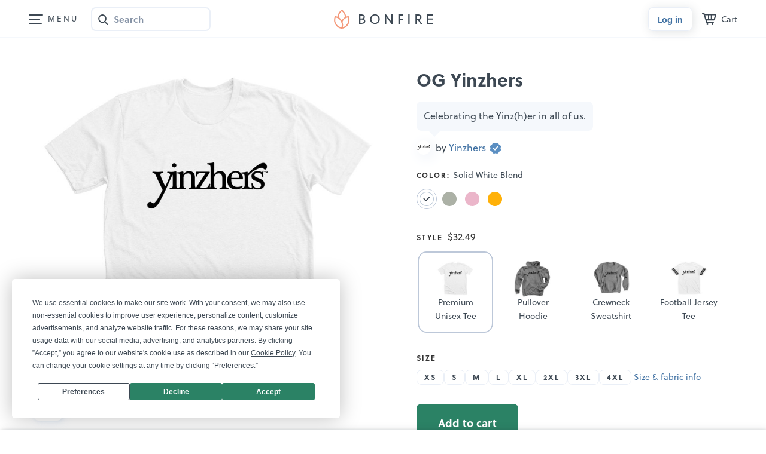

--- FILE ---
content_type: text/html;charset=UTF-8
request_url: https://www.bonfire.com/yinzhers-og/
body_size: 4753
content:
<!DOCTYPE html>
<html xmlns="http://www.w3.org/1999/xhtml"
      lang="en"
      ng-app="app">

<!--

                  `+dmo`
                  +NMhyMNs`
                -dMh-  .yMN:
               :NMo      /NM+
              -NM+        :NM/
             `mMy          oMN`
        smdyssMM.          `MMsoyhds
       /MMoshmMMy:        :yMMmhsoMM/
       dMy    .+dMm+`   +mMd+.    yMd
       MM+       -hMm- -dMd:       +MM
       mMo         +MMMMo         +MN
       sMm`         /MMs          mMs
       `mMy          sMm`        sMm`
        -NMs`        `MM/      `sMm.
         .dMm:        NM+     :mMh.
           +mMd+.    `MM/  .+dMm/
            `/dMMmy+:sMMoymMMh/
               `/shmNMMNmhs/`


               WE ARE HIRING!
  Read more on https://careers.bonfire.com/


-->

<head>
    
    
    
    <style>.async-hide { opacity: 0 !important} </style>
    <!-- Termly.io keep before any other script so it can be blocked -->
    <script id="termly-script" type="text/javascript" src="https://app.termly.io/resource-blocker/e8725538-91e1-4613-818a-5ce2b8f4d586?autoBlock=on"></script>
    <!-- End Termly -->

    <!-- Google Tag Manager -->
    <script id="google-tag-manager-script">
        (function(w,d,s,l,i){w[l]=w[l]||[];w[l].push({'gtm.start':
        new Date().getTime(),event:'gtm.js'});var f=d.getElementsByTagName(s)[0],
        j=d.createElement(s),dl=l!='dataLayer'?'&l='+l:'';j.async=true;j.src=
        'https://analytics.bonfire.com/gtm.js?id='+i+dl;f.parentNode.insertBefore(j,f);
        })(window,document,'script','dataLayer','GTM-5CWZ2ZF');
    </script>
    <!-- End Google Tag Manager -->

    <!-- Intercom -->
    <script id="intercom-script">
        window.intercomSettings = {
            app_id: "uz43asnh"
        };
        (function(){var w=window;var ic=w.Intercom;if(typeof ic==="function"){ic('reattach_activator');ic('update',intercomSettings);}else{var d=document;var i=function(){i.c(arguments)};i.q=[];i.c=function(args){i.q.push(args)};w.Intercom=i;function l(){var s=d.createElement('script');s.type='text/javascript';s.async=true;s.src='https://widget.intercom.io/widget/uz43asnh';var x=d.getElementsByTagName('script')[0];x.parentNode.insertBefore(s,x);}if(w.attachEvent){w.attachEvent('onload',l);}else{w.addEventListener('load',l,false);}}})()
    </script>
    <!-- End Intercom -->

    <!-- Heap -->
    <script id="heap-script">
        window.heapReadyCb = window.heapReadyCb || [];
        window.heap = window.heap || [];

        heap.load = function (envId, config) {
            window.heap.envId = envId;
            window.heap.clientConfig = config = config || {};
            window.heap.clientConfig.shouldFetchServerConfig = false;

            var script = document.createElement("script");
            script.type = "text/javascript";
            script.async = true;
            script.src = "https://cdn.us.heap-api.com/config/" + envId + "/heap_config.js";

            var firstScript = document.getElementsByTagName("script")[0];
            firstScript.parentNode.insertBefore(script, firstScript);

            var methods = [
            "init", "startTracking", "stopTracking", "track", "resetIdentity",
            "identify", "getSessionId", "getUserId", "getIdentity",
            "addUserProperties", "addEventProperties", "removeEventProperty",
            "clearEventProperties", "addAccountProperties", "addAdapter",
            "addTransformer", "addTransformerFn", "onReady",
            "addPageviewProperties", "removePageviewProperty", "clearPageviewProperties",
            "trackPageview"
            ];

            var createMethod = function (methodName) {
            return function () {
                var args = Array.prototype.slice.call(arguments, 0);
                window.heapReadyCb.push({
                name: methodName,
                fn: function () {
                    if (heap[methodName]) {
                    heap[methodName].apply(heap, args);
                    }
                }
                });
            };
            };

            for (var i = 0; i < methods.length; i++) {
            heap[methods[i]] = createMethod(methods[i]);
            }
        };  
        heap.load("1259648123");
        
        heap.onReady(function() {
            window.dispatchEvent(new Event('thirdPartyLoaded'));
            
            // Heap identify
            var userId = sessionStorage.getItem("CurrentUserId");
            if (userId && userId !== "anon") {
                heap.identify(userId);
            }
        });
    </script>
    <!-- End Heap -->

    <!-- Convert Experiences-->
    <script id="convert-script" type="text/javascript" src="//cdn-4.convertexperiments.com/v1/js/10043218-10044472.js"></script>
    <!-- End Convert Experiences -->

    <!-- Autofill fix for Meta embeded browsers (https://developers.facebook.com/community/threads/320013549791141/) -->
    <script>
        window._AutofillCallbackHandler = window._AutofillCallbackHandler || function(){}
    </script>

    
    <meta http-equiv="Pragma" content="no-cache" />
    <meta http-equiv="expires" content="0" />

    <link rel="apple-touch-icon" sizes="180x180" href="https://www.bonfire.com/images/logo/apple-touch-icon.png">
    <link rel="icon" type="image/png" sizes="32x32" href="https://www.bonfire.com/images/logo/favicon-32x32.png">
    <link rel="icon" type="image/png" sizes="16x16" href="https://www.bonfire.com/images/logo/favicon-16x16.png">
    <link rel="manifest" href="https://www.bonfire.com/images/logo/site.webmanifest">
    <link rel="mask-icon" href="https://www.bonfire.com/images/logo/safari-pinned-tab.svg" color="#f49879">
    <meta name="apple-mobile-web-app-title" content="Bonfire">
    <meta name="application-name" content="Bonfire">
    <meta name="msapplication-TileColor" content="#f49879">
    <meta name="theme-color" content="#ffffff">

    
    <title>OG Yinzhers | Bonfire</title>
    <meta name="description" content="Celebrating the Yinz(h)er in all of us.. Let everybody know you like cool things like podcasts, the Steelers, roasting Browns fans, and Yinzhers. Grab our premium tee..."/>
    
    <link rel="stylesheet"  href="https://www.bonfire.com/css/site-534c53dbe3.css" />
    <meta charset="utf-8"/>
    <meta name="viewport" content="width=device-width, user-scalable=no, initial-scale=1, maximum-scale=1, viewport-fit=cover" />
    <base href="/" />
    <link rel="canonical" href="https://www.bonfire.com/yinzhers-og/" />
    

    <meta property="og:url" content="https://www.bonfire.com/yinzhers-og/"/>
    <meta property="og:type" content="website"/>
    <meta property="og:title" content="OG Yinzhers | Bonfire"/>
    <meta property="og:description" content="Celebrating the Yinz(h)er in all of us.. Let everybody know you like cool things like podcasts, the Steelers, roasting Browns fans, and Yinzhers. Grab our premium tee..."/>
    <meta property="fb:app_id" content="439741509551800"/>
    <meta property="og:site_name" content="Bonfire"/>
    <meta property="og:image" content="https://c.bonfireassets.com/thumb/design-image/e0d824d5-9f2f-4cc2-aace-85c8a99a6139/e4213c53-8052-4c44-ad64-9d06f2cda5e3/og/"/>
    <meta property="og:image:width" content="1200"/>
    <meta property="og:image:height" content="630"/>
    

    <script src="https://use.typekit.net/dve7bdo.js"></script>
    <script>try{Typekit.load({ async: true });}catch(e){}</script>
    

    <meta name="twitter:card" content="summary_large_image"/>
    <meta name="twitter:site" content="https://www.bonfire.com/yinzhers-og/"/>
    
    
    
    <meta name="p:domain_verify" content="ed4a7dda225a4770a1e88d9934d4f048"/>
    <meta name="format-detection" content="telephone=no">

    
    
    
    
    
    
    <script type="application/ld+json">{
  "@context": "http://schema.org",
  "@type": "Product",
  "name": "OG Yinzhers",
  "description": "Celebrating the Yinz(h)er in all of us.. Let everybody know you like cool things like podcasts, the Steelers, roasting Browns fans, and Yinzhers. Grab our premium tee...",
  "url": "https://www.bonfire.com/yinzhers-og/",
  "potentialAction": "Buy",
  "image": [
    "https://c.bonfireassets.com/thumb/design-image/e0d824d5-9f2f-4cc2-aace-85c8a99a6139/e4213c53-8052-4c44-ad64-9d06f2cda5e3/900/",
    "https://c.bonfireassets.com/thumb/design-image/e0d824d5-9f2f-4cc2-aace-85c8a99a6139/e4213c53-8052-4c44-ad64-9d06f2cda5e3/75/"
  ],
  "offers": [
    {
      "@type": "Offer",
      "itemOffered": "Solid White Blend Premium Unisex Tee",
      "url": "https://www.bonfire.com/yinzhers-og/",
      "price": "26.99",
      "priceCurrency": "USD",
      "availability": "http://schema.org/InStock"
    },
    {
      "@type": "Offer",
      "itemOffered": "Charcoal Pullover Hoodie",
      "url": "https://www.bonfire.com/yinzhers-og/",
      "price": "38.99",
      "priceCurrency": "USD",
      "availability": "http://schema.org/InStock"
    },
    {
      "@type": "Offer",
      "itemOffered": "Athletic Heather Premium Unisex Tee",
      "url": "https://www.bonfire.com/yinzhers-og/",
      "price": "26.99",
      "priceCurrency": "USD",
      "availability": "http://schema.org/InStock"
    },
    {
      "@type": "Offer",
      "itemOffered": "Gold Crewneck Sweatshirt",
      "url": "https://www.bonfire.com/yinzhers-og/",
      "price": "35.99",
      "priceCurrency": "USD",
      "availability": "http://schema.org/InStock"
    },
    {
      "@type": "Offer",
      "itemOffered": "Gold Premium Unisex Tee",
      "url": "https://www.bonfire.com/yinzhers-og/",
      "price": "26.99",
      "priceCurrency": "USD",
      "availability": "http://schema.org/InStock"
    },
    {
      "@type": "Offer",
      "itemOffered": "Gold Pullover Hoodie",
      "url": "https://www.bonfire.com/yinzhers-og/",
      "price": "38.99",
      "priceCurrency": "USD",
      "availability": "http://schema.org/InStock"
    },
    {
      "@type": "Offer",
      "itemOffered": "Light Pink Crewneck Sweatshirt",
      "url": "https://www.bonfire.com/yinzhers-og/",
      "price": "35.99",
      "priceCurrency": "USD",
      "availability": "http://schema.org/InStock"
    },
    {
      "@type": "Offer",
      "itemOffered": "Light Pink Premium Unisex Tee",
      "url": "https://www.bonfire.com/yinzhers-og/",
      "price": "26.99",
      "priceCurrency": "USD",
      "availability": "http://schema.org/InStock"
    },
    {
      "@type": "Offer",
      "itemOffered": "Light Pink Pullover Hoodie",
      "url": "https://www.bonfire.com/yinzhers-og/",
      "price": "38.99",
      "priceCurrency": "USD",
      "availability": "http://schema.org/InStock"
    },
    {
      "@type": "Offer",
      "itemOffered": "White / Black Football Jersey Tee",
      "url": "https://www.bonfire.com/yinzhers-og/",
      "price": "29.99",
      "priceCurrency": "USD",
      "availability": "http://schema.org/InStock"
    },
    {
      "@type": "Offer",
      "itemOffered": "White Crewneck Sweatshirt",
      "url": "https://www.bonfire.com/yinzhers-og/",
      "price": "35.99",
      "priceCurrency": "USD",
      "availability": "http://schema.org/InStock"
    },
    {
      "@type": "Offer",
      "itemOffered": "White Pullover Hoodie",
      "url": "https://www.bonfire.com/yinzhers-og/",
      "price": "38.99",
      "priceCurrency": "USD",
      "availability": "http://schema.org/InStock"
    },
    {
      "@type": "Offer",
      "itemOffered": "Charcoal Crewneck Sweatshirt",
      "url": "https://www.bonfire.com/yinzhers-og/",
      "price": "35.99",
      "priceCurrency": "USD",
      "availability": "http://schema.org/InStock"
    }
  ]
}</script>
    
    <!-- Experiment - Add Reviews to Campaign Page -->
    <!-- TrustBox script -->
    <script type="text/javascript" src="//widget.trustpilot.com/bootstrap/v5/tp.widget.bootstrap.min.js" async></script>
    <!-- End TrustBox script -->
</head>
<body>

    <div class="sw-BrowserOutdatedMsg" id="old-browser">
        It looks like your browser is outdated. Please update to the latest version in order to get a better experience.
    </div>
    <!-- ENG-1953 Commenting out to add Termly banner
    <bf-global-popup></bf-global-popup>
    -->
    <section>
    <div ui-view="layout"></div>
</section>

    <script type="text/javascript" src="js/site-7b25d3927b.min.js"></script>
    
    
    <div>
        <div><div>
    <!-- Google Tag Manager (noscript) -->
    <noscript><iframe src="https://analytics.bonfire.com/ns.html?id=GTM-5CWZ2ZF"
                      height="0" width="0" style="display:none;visibility:hidden"></iframe></noscript>
    <!-- End Google Tag Manager (noscript) -->
</div></div>
    </div>
    <script>

        if (!window.angular) {
            document.getElementById("old-browser").style.display = "block";
        } else {
            var browser = (function (){
                var ua = navigator.userAgent,tem;
                var M = ua.match(/(opera|chrome|safari|firefox|msie|trident(?=\/))\/?\s*(\d+)/i) || [];
                if (/trident/i.test(M[1])) {
                    tem = /\brv[ :]+(\d+)/g.exec(ua) || [];
                    return { name:'IE', version:(tem[1]||'') };
                    }
                if (M[1] === 'Chrome'){
                    tem = ua.match(/\bOPR\/(\d+)/);
                    if (tem!=null) { return { name:'Opera', version:tem[1]}; }
                    }
                M = M[2] ? [M[1], M[2]] : [navigator.appName, navigator.appVersion, '-?'];
                if ((tem=ua.match(/version\/(\d+)/i)) != null) { M.splice(1,1,tem[1]); }
                return {
                  name: M[0],
                  version: M[1]
                };
            })();

            var minBrowserVersions = {
                safari: 6,
                msie: 12,
                ie: 12,
                edge: 10,
                chrome: 4,
                firefox: 4,
                opera: 2
            };

            var minVersion = minBrowserVersions[browser.name.toLowerCase()];

            if (minVersion > Number(browser.version)) {
                document.getElementById("old-browser").style.display = "block";
            }

            window.__bfBrowser = browser;
        }

        window.__bfSendError = function(data) {
            if (window.__bfErrorSentCount === undefined) {
                window.__bfErrorSentCount = 0;
            } else if (window.__bfErrorSentCount > 20) {
                return;
            }

            window.__bfErrorSentCount++;

            window.__bfSendLog(data);
        };

        window.__bfSendLog = function(data) {
            var xhttp = new XMLHttpRequest();
            data.browser = window.__bfBrowser;
            data.navigator = navigator.userAgent;
            data.url = window.location.href;
            xhttp.open("POST", "rest/flog/", true);
            xhttp.setRequestHeader("Content-Type", "application/json");

            var xsrfCookie = document.cookie.match('(^|;)\\s*XSRF-TOKEN\\s*=\\s*([^;]+)');
            if (xsrfCookie) {
                xhttp.setRequestHeader("X-XSRF-TOKEN", xsrfCookie.pop());
            }
            xhttp.send(JSON.stringify(data));
        };

        window.addEventListener("error", function(e) {
            window.__bfSendError({
                type: "EXCEPTION",
                level: "ERROR",
                message: e.error.message,
                stacktrace: e.error.stack
            });
        });
    </script>
    <script type="text/ng-template" id="site-refresh-modal.html">
        <div class="sw-Modal">
            <a href="#" class="sw-Modal_BtnClose" aria-label="Close" aria-hidden="true" ng-click="vm.close()"></a>
            <div class="sw-TextCenter">
                <h1>Well, this is embarrassing…</h1>
                <p>It looks like something went wrong on our end. Don’t worry, our engineers are working to quickly resolve the issue.</p>
                <button class="sw-BtnDefault sw-BtnDefault-primary" ng-click="vm.close()">OK, I got it</button>
            </div>
        </div>
    </script>
<script defer src="https://static.cloudflareinsights.com/beacon.min.js/vcd15cbe7772f49c399c6a5babf22c1241717689176015" integrity="sha512-ZpsOmlRQV6y907TI0dKBHq9Md29nnaEIPlkf84rnaERnq6zvWvPUqr2ft8M1aS28oN72PdrCzSjY4U6VaAw1EQ==" data-cf-beacon='{"version":"2024.11.0","token":"9927d7d6380d4ce3955f9cfba2e937fb","server_timing":{"name":{"cfCacheStatus":true,"cfEdge":true,"cfExtPri":true,"cfL4":true,"cfOrigin":true,"cfSpeedBrain":true},"location_startswith":null}}' crossorigin="anonymous"></script>
</body>
</html>


--- FILE ---
content_type: text/html; charset=utf-8
request_url: https://www.google.com/recaptcha/api2/anchor?ar=1&k=6LeCxK8qAAAAAGMfQOUPUf3O4yFZqEPf8UW15UZe&co=aHR0cHM6Ly93d3cuYm9uZmlyZS5jb206NDQz&hl=en&v=PoyoqOPhxBO7pBk68S4YbpHZ&size=invisible&anchor-ms=20000&execute-ms=30000&cb=ipcsxn5f315v
body_size: 48736
content:
<!DOCTYPE HTML><html dir="ltr" lang="en"><head><meta http-equiv="Content-Type" content="text/html; charset=UTF-8">
<meta http-equiv="X-UA-Compatible" content="IE=edge">
<title>reCAPTCHA</title>
<style type="text/css">
/* cyrillic-ext */
@font-face {
  font-family: 'Roboto';
  font-style: normal;
  font-weight: 400;
  font-stretch: 100%;
  src: url(//fonts.gstatic.com/s/roboto/v48/KFO7CnqEu92Fr1ME7kSn66aGLdTylUAMa3GUBHMdazTgWw.woff2) format('woff2');
  unicode-range: U+0460-052F, U+1C80-1C8A, U+20B4, U+2DE0-2DFF, U+A640-A69F, U+FE2E-FE2F;
}
/* cyrillic */
@font-face {
  font-family: 'Roboto';
  font-style: normal;
  font-weight: 400;
  font-stretch: 100%;
  src: url(//fonts.gstatic.com/s/roboto/v48/KFO7CnqEu92Fr1ME7kSn66aGLdTylUAMa3iUBHMdazTgWw.woff2) format('woff2');
  unicode-range: U+0301, U+0400-045F, U+0490-0491, U+04B0-04B1, U+2116;
}
/* greek-ext */
@font-face {
  font-family: 'Roboto';
  font-style: normal;
  font-weight: 400;
  font-stretch: 100%;
  src: url(//fonts.gstatic.com/s/roboto/v48/KFO7CnqEu92Fr1ME7kSn66aGLdTylUAMa3CUBHMdazTgWw.woff2) format('woff2');
  unicode-range: U+1F00-1FFF;
}
/* greek */
@font-face {
  font-family: 'Roboto';
  font-style: normal;
  font-weight: 400;
  font-stretch: 100%;
  src: url(//fonts.gstatic.com/s/roboto/v48/KFO7CnqEu92Fr1ME7kSn66aGLdTylUAMa3-UBHMdazTgWw.woff2) format('woff2');
  unicode-range: U+0370-0377, U+037A-037F, U+0384-038A, U+038C, U+038E-03A1, U+03A3-03FF;
}
/* math */
@font-face {
  font-family: 'Roboto';
  font-style: normal;
  font-weight: 400;
  font-stretch: 100%;
  src: url(//fonts.gstatic.com/s/roboto/v48/KFO7CnqEu92Fr1ME7kSn66aGLdTylUAMawCUBHMdazTgWw.woff2) format('woff2');
  unicode-range: U+0302-0303, U+0305, U+0307-0308, U+0310, U+0312, U+0315, U+031A, U+0326-0327, U+032C, U+032F-0330, U+0332-0333, U+0338, U+033A, U+0346, U+034D, U+0391-03A1, U+03A3-03A9, U+03B1-03C9, U+03D1, U+03D5-03D6, U+03F0-03F1, U+03F4-03F5, U+2016-2017, U+2034-2038, U+203C, U+2040, U+2043, U+2047, U+2050, U+2057, U+205F, U+2070-2071, U+2074-208E, U+2090-209C, U+20D0-20DC, U+20E1, U+20E5-20EF, U+2100-2112, U+2114-2115, U+2117-2121, U+2123-214F, U+2190, U+2192, U+2194-21AE, U+21B0-21E5, U+21F1-21F2, U+21F4-2211, U+2213-2214, U+2216-22FF, U+2308-230B, U+2310, U+2319, U+231C-2321, U+2336-237A, U+237C, U+2395, U+239B-23B7, U+23D0, U+23DC-23E1, U+2474-2475, U+25AF, U+25B3, U+25B7, U+25BD, U+25C1, U+25CA, U+25CC, U+25FB, U+266D-266F, U+27C0-27FF, U+2900-2AFF, U+2B0E-2B11, U+2B30-2B4C, U+2BFE, U+3030, U+FF5B, U+FF5D, U+1D400-1D7FF, U+1EE00-1EEFF;
}
/* symbols */
@font-face {
  font-family: 'Roboto';
  font-style: normal;
  font-weight: 400;
  font-stretch: 100%;
  src: url(//fonts.gstatic.com/s/roboto/v48/KFO7CnqEu92Fr1ME7kSn66aGLdTylUAMaxKUBHMdazTgWw.woff2) format('woff2');
  unicode-range: U+0001-000C, U+000E-001F, U+007F-009F, U+20DD-20E0, U+20E2-20E4, U+2150-218F, U+2190, U+2192, U+2194-2199, U+21AF, U+21E6-21F0, U+21F3, U+2218-2219, U+2299, U+22C4-22C6, U+2300-243F, U+2440-244A, U+2460-24FF, U+25A0-27BF, U+2800-28FF, U+2921-2922, U+2981, U+29BF, U+29EB, U+2B00-2BFF, U+4DC0-4DFF, U+FFF9-FFFB, U+10140-1018E, U+10190-1019C, U+101A0, U+101D0-101FD, U+102E0-102FB, U+10E60-10E7E, U+1D2C0-1D2D3, U+1D2E0-1D37F, U+1F000-1F0FF, U+1F100-1F1AD, U+1F1E6-1F1FF, U+1F30D-1F30F, U+1F315, U+1F31C, U+1F31E, U+1F320-1F32C, U+1F336, U+1F378, U+1F37D, U+1F382, U+1F393-1F39F, U+1F3A7-1F3A8, U+1F3AC-1F3AF, U+1F3C2, U+1F3C4-1F3C6, U+1F3CA-1F3CE, U+1F3D4-1F3E0, U+1F3ED, U+1F3F1-1F3F3, U+1F3F5-1F3F7, U+1F408, U+1F415, U+1F41F, U+1F426, U+1F43F, U+1F441-1F442, U+1F444, U+1F446-1F449, U+1F44C-1F44E, U+1F453, U+1F46A, U+1F47D, U+1F4A3, U+1F4B0, U+1F4B3, U+1F4B9, U+1F4BB, U+1F4BF, U+1F4C8-1F4CB, U+1F4D6, U+1F4DA, U+1F4DF, U+1F4E3-1F4E6, U+1F4EA-1F4ED, U+1F4F7, U+1F4F9-1F4FB, U+1F4FD-1F4FE, U+1F503, U+1F507-1F50B, U+1F50D, U+1F512-1F513, U+1F53E-1F54A, U+1F54F-1F5FA, U+1F610, U+1F650-1F67F, U+1F687, U+1F68D, U+1F691, U+1F694, U+1F698, U+1F6AD, U+1F6B2, U+1F6B9-1F6BA, U+1F6BC, U+1F6C6-1F6CF, U+1F6D3-1F6D7, U+1F6E0-1F6EA, U+1F6F0-1F6F3, U+1F6F7-1F6FC, U+1F700-1F7FF, U+1F800-1F80B, U+1F810-1F847, U+1F850-1F859, U+1F860-1F887, U+1F890-1F8AD, U+1F8B0-1F8BB, U+1F8C0-1F8C1, U+1F900-1F90B, U+1F93B, U+1F946, U+1F984, U+1F996, U+1F9E9, U+1FA00-1FA6F, U+1FA70-1FA7C, U+1FA80-1FA89, U+1FA8F-1FAC6, U+1FACE-1FADC, U+1FADF-1FAE9, U+1FAF0-1FAF8, U+1FB00-1FBFF;
}
/* vietnamese */
@font-face {
  font-family: 'Roboto';
  font-style: normal;
  font-weight: 400;
  font-stretch: 100%;
  src: url(//fonts.gstatic.com/s/roboto/v48/KFO7CnqEu92Fr1ME7kSn66aGLdTylUAMa3OUBHMdazTgWw.woff2) format('woff2');
  unicode-range: U+0102-0103, U+0110-0111, U+0128-0129, U+0168-0169, U+01A0-01A1, U+01AF-01B0, U+0300-0301, U+0303-0304, U+0308-0309, U+0323, U+0329, U+1EA0-1EF9, U+20AB;
}
/* latin-ext */
@font-face {
  font-family: 'Roboto';
  font-style: normal;
  font-weight: 400;
  font-stretch: 100%;
  src: url(//fonts.gstatic.com/s/roboto/v48/KFO7CnqEu92Fr1ME7kSn66aGLdTylUAMa3KUBHMdazTgWw.woff2) format('woff2');
  unicode-range: U+0100-02BA, U+02BD-02C5, U+02C7-02CC, U+02CE-02D7, U+02DD-02FF, U+0304, U+0308, U+0329, U+1D00-1DBF, U+1E00-1E9F, U+1EF2-1EFF, U+2020, U+20A0-20AB, U+20AD-20C0, U+2113, U+2C60-2C7F, U+A720-A7FF;
}
/* latin */
@font-face {
  font-family: 'Roboto';
  font-style: normal;
  font-weight: 400;
  font-stretch: 100%;
  src: url(//fonts.gstatic.com/s/roboto/v48/KFO7CnqEu92Fr1ME7kSn66aGLdTylUAMa3yUBHMdazQ.woff2) format('woff2');
  unicode-range: U+0000-00FF, U+0131, U+0152-0153, U+02BB-02BC, U+02C6, U+02DA, U+02DC, U+0304, U+0308, U+0329, U+2000-206F, U+20AC, U+2122, U+2191, U+2193, U+2212, U+2215, U+FEFF, U+FFFD;
}
/* cyrillic-ext */
@font-face {
  font-family: 'Roboto';
  font-style: normal;
  font-weight: 500;
  font-stretch: 100%;
  src: url(//fonts.gstatic.com/s/roboto/v48/KFO7CnqEu92Fr1ME7kSn66aGLdTylUAMa3GUBHMdazTgWw.woff2) format('woff2');
  unicode-range: U+0460-052F, U+1C80-1C8A, U+20B4, U+2DE0-2DFF, U+A640-A69F, U+FE2E-FE2F;
}
/* cyrillic */
@font-face {
  font-family: 'Roboto';
  font-style: normal;
  font-weight: 500;
  font-stretch: 100%;
  src: url(//fonts.gstatic.com/s/roboto/v48/KFO7CnqEu92Fr1ME7kSn66aGLdTylUAMa3iUBHMdazTgWw.woff2) format('woff2');
  unicode-range: U+0301, U+0400-045F, U+0490-0491, U+04B0-04B1, U+2116;
}
/* greek-ext */
@font-face {
  font-family: 'Roboto';
  font-style: normal;
  font-weight: 500;
  font-stretch: 100%;
  src: url(//fonts.gstatic.com/s/roboto/v48/KFO7CnqEu92Fr1ME7kSn66aGLdTylUAMa3CUBHMdazTgWw.woff2) format('woff2');
  unicode-range: U+1F00-1FFF;
}
/* greek */
@font-face {
  font-family: 'Roboto';
  font-style: normal;
  font-weight: 500;
  font-stretch: 100%;
  src: url(//fonts.gstatic.com/s/roboto/v48/KFO7CnqEu92Fr1ME7kSn66aGLdTylUAMa3-UBHMdazTgWw.woff2) format('woff2');
  unicode-range: U+0370-0377, U+037A-037F, U+0384-038A, U+038C, U+038E-03A1, U+03A3-03FF;
}
/* math */
@font-face {
  font-family: 'Roboto';
  font-style: normal;
  font-weight: 500;
  font-stretch: 100%;
  src: url(//fonts.gstatic.com/s/roboto/v48/KFO7CnqEu92Fr1ME7kSn66aGLdTylUAMawCUBHMdazTgWw.woff2) format('woff2');
  unicode-range: U+0302-0303, U+0305, U+0307-0308, U+0310, U+0312, U+0315, U+031A, U+0326-0327, U+032C, U+032F-0330, U+0332-0333, U+0338, U+033A, U+0346, U+034D, U+0391-03A1, U+03A3-03A9, U+03B1-03C9, U+03D1, U+03D5-03D6, U+03F0-03F1, U+03F4-03F5, U+2016-2017, U+2034-2038, U+203C, U+2040, U+2043, U+2047, U+2050, U+2057, U+205F, U+2070-2071, U+2074-208E, U+2090-209C, U+20D0-20DC, U+20E1, U+20E5-20EF, U+2100-2112, U+2114-2115, U+2117-2121, U+2123-214F, U+2190, U+2192, U+2194-21AE, U+21B0-21E5, U+21F1-21F2, U+21F4-2211, U+2213-2214, U+2216-22FF, U+2308-230B, U+2310, U+2319, U+231C-2321, U+2336-237A, U+237C, U+2395, U+239B-23B7, U+23D0, U+23DC-23E1, U+2474-2475, U+25AF, U+25B3, U+25B7, U+25BD, U+25C1, U+25CA, U+25CC, U+25FB, U+266D-266F, U+27C0-27FF, U+2900-2AFF, U+2B0E-2B11, U+2B30-2B4C, U+2BFE, U+3030, U+FF5B, U+FF5D, U+1D400-1D7FF, U+1EE00-1EEFF;
}
/* symbols */
@font-face {
  font-family: 'Roboto';
  font-style: normal;
  font-weight: 500;
  font-stretch: 100%;
  src: url(//fonts.gstatic.com/s/roboto/v48/KFO7CnqEu92Fr1ME7kSn66aGLdTylUAMaxKUBHMdazTgWw.woff2) format('woff2');
  unicode-range: U+0001-000C, U+000E-001F, U+007F-009F, U+20DD-20E0, U+20E2-20E4, U+2150-218F, U+2190, U+2192, U+2194-2199, U+21AF, U+21E6-21F0, U+21F3, U+2218-2219, U+2299, U+22C4-22C6, U+2300-243F, U+2440-244A, U+2460-24FF, U+25A0-27BF, U+2800-28FF, U+2921-2922, U+2981, U+29BF, U+29EB, U+2B00-2BFF, U+4DC0-4DFF, U+FFF9-FFFB, U+10140-1018E, U+10190-1019C, U+101A0, U+101D0-101FD, U+102E0-102FB, U+10E60-10E7E, U+1D2C0-1D2D3, U+1D2E0-1D37F, U+1F000-1F0FF, U+1F100-1F1AD, U+1F1E6-1F1FF, U+1F30D-1F30F, U+1F315, U+1F31C, U+1F31E, U+1F320-1F32C, U+1F336, U+1F378, U+1F37D, U+1F382, U+1F393-1F39F, U+1F3A7-1F3A8, U+1F3AC-1F3AF, U+1F3C2, U+1F3C4-1F3C6, U+1F3CA-1F3CE, U+1F3D4-1F3E0, U+1F3ED, U+1F3F1-1F3F3, U+1F3F5-1F3F7, U+1F408, U+1F415, U+1F41F, U+1F426, U+1F43F, U+1F441-1F442, U+1F444, U+1F446-1F449, U+1F44C-1F44E, U+1F453, U+1F46A, U+1F47D, U+1F4A3, U+1F4B0, U+1F4B3, U+1F4B9, U+1F4BB, U+1F4BF, U+1F4C8-1F4CB, U+1F4D6, U+1F4DA, U+1F4DF, U+1F4E3-1F4E6, U+1F4EA-1F4ED, U+1F4F7, U+1F4F9-1F4FB, U+1F4FD-1F4FE, U+1F503, U+1F507-1F50B, U+1F50D, U+1F512-1F513, U+1F53E-1F54A, U+1F54F-1F5FA, U+1F610, U+1F650-1F67F, U+1F687, U+1F68D, U+1F691, U+1F694, U+1F698, U+1F6AD, U+1F6B2, U+1F6B9-1F6BA, U+1F6BC, U+1F6C6-1F6CF, U+1F6D3-1F6D7, U+1F6E0-1F6EA, U+1F6F0-1F6F3, U+1F6F7-1F6FC, U+1F700-1F7FF, U+1F800-1F80B, U+1F810-1F847, U+1F850-1F859, U+1F860-1F887, U+1F890-1F8AD, U+1F8B0-1F8BB, U+1F8C0-1F8C1, U+1F900-1F90B, U+1F93B, U+1F946, U+1F984, U+1F996, U+1F9E9, U+1FA00-1FA6F, U+1FA70-1FA7C, U+1FA80-1FA89, U+1FA8F-1FAC6, U+1FACE-1FADC, U+1FADF-1FAE9, U+1FAF0-1FAF8, U+1FB00-1FBFF;
}
/* vietnamese */
@font-face {
  font-family: 'Roboto';
  font-style: normal;
  font-weight: 500;
  font-stretch: 100%;
  src: url(//fonts.gstatic.com/s/roboto/v48/KFO7CnqEu92Fr1ME7kSn66aGLdTylUAMa3OUBHMdazTgWw.woff2) format('woff2');
  unicode-range: U+0102-0103, U+0110-0111, U+0128-0129, U+0168-0169, U+01A0-01A1, U+01AF-01B0, U+0300-0301, U+0303-0304, U+0308-0309, U+0323, U+0329, U+1EA0-1EF9, U+20AB;
}
/* latin-ext */
@font-face {
  font-family: 'Roboto';
  font-style: normal;
  font-weight: 500;
  font-stretch: 100%;
  src: url(//fonts.gstatic.com/s/roboto/v48/KFO7CnqEu92Fr1ME7kSn66aGLdTylUAMa3KUBHMdazTgWw.woff2) format('woff2');
  unicode-range: U+0100-02BA, U+02BD-02C5, U+02C7-02CC, U+02CE-02D7, U+02DD-02FF, U+0304, U+0308, U+0329, U+1D00-1DBF, U+1E00-1E9F, U+1EF2-1EFF, U+2020, U+20A0-20AB, U+20AD-20C0, U+2113, U+2C60-2C7F, U+A720-A7FF;
}
/* latin */
@font-face {
  font-family: 'Roboto';
  font-style: normal;
  font-weight: 500;
  font-stretch: 100%;
  src: url(//fonts.gstatic.com/s/roboto/v48/KFO7CnqEu92Fr1ME7kSn66aGLdTylUAMa3yUBHMdazQ.woff2) format('woff2');
  unicode-range: U+0000-00FF, U+0131, U+0152-0153, U+02BB-02BC, U+02C6, U+02DA, U+02DC, U+0304, U+0308, U+0329, U+2000-206F, U+20AC, U+2122, U+2191, U+2193, U+2212, U+2215, U+FEFF, U+FFFD;
}
/* cyrillic-ext */
@font-face {
  font-family: 'Roboto';
  font-style: normal;
  font-weight: 900;
  font-stretch: 100%;
  src: url(//fonts.gstatic.com/s/roboto/v48/KFO7CnqEu92Fr1ME7kSn66aGLdTylUAMa3GUBHMdazTgWw.woff2) format('woff2');
  unicode-range: U+0460-052F, U+1C80-1C8A, U+20B4, U+2DE0-2DFF, U+A640-A69F, U+FE2E-FE2F;
}
/* cyrillic */
@font-face {
  font-family: 'Roboto';
  font-style: normal;
  font-weight: 900;
  font-stretch: 100%;
  src: url(//fonts.gstatic.com/s/roboto/v48/KFO7CnqEu92Fr1ME7kSn66aGLdTylUAMa3iUBHMdazTgWw.woff2) format('woff2');
  unicode-range: U+0301, U+0400-045F, U+0490-0491, U+04B0-04B1, U+2116;
}
/* greek-ext */
@font-face {
  font-family: 'Roboto';
  font-style: normal;
  font-weight: 900;
  font-stretch: 100%;
  src: url(//fonts.gstatic.com/s/roboto/v48/KFO7CnqEu92Fr1ME7kSn66aGLdTylUAMa3CUBHMdazTgWw.woff2) format('woff2');
  unicode-range: U+1F00-1FFF;
}
/* greek */
@font-face {
  font-family: 'Roboto';
  font-style: normal;
  font-weight: 900;
  font-stretch: 100%;
  src: url(//fonts.gstatic.com/s/roboto/v48/KFO7CnqEu92Fr1ME7kSn66aGLdTylUAMa3-UBHMdazTgWw.woff2) format('woff2');
  unicode-range: U+0370-0377, U+037A-037F, U+0384-038A, U+038C, U+038E-03A1, U+03A3-03FF;
}
/* math */
@font-face {
  font-family: 'Roboto';
  font-style: normal;
  font-weight: 900;
  font-stretch: 100%;
  src: url(//fonts.gstatic.com/s/roboto/v48/KFO7CnqEu92Fr1ME7kSn66aGLdTylUAMawCUBHMdazTgWw.woff2) format('woff2');
  unicode-range: U+0302-0303, U+0305, U+0307-0308, U+0310, U+0312, U+0315, U+031A, U+0326-0327, U+032C, U+032F-0330, U+0332-0333, U+0338, U+033A, U+0346, U+034D, U+0391-03A1, U+03A3-03A9, U+03B1-03C9, U+03D1, U+03D5-03D6, U+03F0-03F1, U+03F4-03F5, U+2016-2017, U+2034-2038, U+203C, U+2040, U+2043, U+2047, U+2050, U+2057, U+205F, U+2070-2071, U+2074-208E, U+2090-209C, U+20D0-20DC, U+20E1, U+20E5-20EF, U+2100-2112, U+2114-2115, U+2117-2121, U+2123-214F, U+2190, U+2192, U+2194-21AE, U+21B0-21E5, U+21F1-21F2, U+21F4-2211, U+2213-2214, U+2216-22FF, U+2308-230B, U+2310, U+2319, U+231C-2321, U+2336-237A, U+237C, U+2395, U+239B-23B7, U+23D0, U+23DC-23E1, U+2474-2475, U+25AF, U+25B3, U+25B7, U+25BD, U+25C1, U+25CA, U+25CC, U+25FB, U+266D-266F, U+27C0-27FF, U+2900-2AFF, U+2B0E-2B11, U+2B30-2B4C, U+2BFE, U+3030, U+FF5B, U+FF5D, U+1D400-1D7FF, U+1EE00-1EEFF;
}
/* symbols */
@font-face {
  font-family: 'Roboto';
  font-style: normal;
  font-weight: 900;
  font-stretch: 100%;
  src: url(//fonts.gstatic.com/s/roboto/v48/KFO7CnqEu92Fr1ME7kSn66aGLdTylUAMaxKUBHMdazTgWw.woff2) format('woff2');
  unicode-range: U+0001-000C, U+000E-001F, U+007F-009F, U+20DD-20E0, U+20E2-20E4, U+2150-218F, U+2190, U+2192, U+2194-2199, U+21AF, U+21E6-21F0, U+21F3, U+2218-2219, U+2299, U+22C4-22C6, U+2300-243F, U+2440-244A, U+2460-24FF, U+25A0-27BF, U+2800-28FF, U+2921-2922, U+2981, U+29BF, U+29EB, U+2B00-2BFF, U+4DC0-4DFF, U+FFF9-FFFB, U+10140-1018E, U+10190-1019C, U+101A0, U+101D0-101FD, U+102E0-102FB, U+10E60-10E7E, U+1D2C0-1D2D3, U+1D2E0-1D37F, U+1F000-1F0FF, U+1F100-1F1AD, U+1F1E6-1F1FF, U+1F30D-1F30F, U+1F315, U+1F31C, U+1F31E, U+1F320-1F32C, U+1F336, U+1F378, U+1F37D, U+1F382, U+1F393-1F39F, U+1F3A7-1F3A8, U+1F3AC-1F3AF, U+1F3C2, U+1F3C4-1F3C6, U+1F3CA-1F3CE, U+1F3D4-1F3E0, U+1F3ED, U+1F3F1-1F3F3, U+1F3F5-1F3F7, U+1F408, U+1F415, U+1F41F, U+1F426, U+1F43F, U+1F441-1F442, U+1F444, U+1F446-1F449, U+1F44C-1F44E, U+1F453, U+1F46A, U+1F47D, U+1F4A3, U+1F4B0, U+1F4B3, U+1F4B9, U+1F4BB, U+1F4BF, U+1F4C8-1F4CB, U+1F4D6, U+1F4DA, U+1F4DF, U+1F4E3-1F4E6, U+1F4EA-1F4ED, U+1F4F7, U+1F4F9-1F4FB, U+1F4FD-1F4FE, U+1F503, U+1F507-1F50B, U+1F50D, U+1F512-1F513, U+1F53E-1F54A, U+1F54F-1F5FA, U+1F610, U+1F650-1F67F, U+1F687, U+1F68D, U+1F691, U+1F694, U+1F698, U+1F6AD, U+1F6B2, U+1F6B9-1F6BA, U+1F6BC, U+1F6C6-1F6CF, U+1F6D3-1F6D7, U+1F6E0-1F6EA, U+1F6F0-1F6F3, U+1F6F7-1F6FC, U+1F700-1F7FF, U+1F800-1F80B, U+1F810-1F847, U+1F850-1F859, U+1F860-1F887, U+1F890-1F8AD, U+1F8B0-1F8BB, U+1F8C0-1F8C1, U+1F900-1F90B, U+1F93B, U+1F946, U+1F984, U+1F996, U+1F9E9, U+1FA00-1FA6F, U+1FA70-1FA7C, U+1FA80-1FA89, U+1FA8F-1FAC6, U+1FACE-1FADC, U+1FADF-1FAE9, U+1FAF0-1FAF8, U+1FB00-1FBFF;
}
/* vietnamese */
@font-face {
  font-family: 'Roboto';
  font-style: normal;
  font-weight: 900;
  font-stretch: 100%;
  src: url(//fonts.gstatic.com/s/roboto/v48/KFO7CnqEu92Fr1ME7kSn66aGLdTylUAMa3OUBHMdazTgWw.woff2) format('woff2');
  unicode-range: U+0102-0103, U+0110-0111, U+0128-0129, U+0168-0169, U+01A0-01A1, U+01AF-01B0, U+0300-0301, U+0303-0304, U+0308-0309, U+0323, U+0329, U+1EA0-1EF9, U+20AB;
}
/* latin-ext */
@font-face {
  font-family: 'Roboto';
  font-style: normal;
  font-weight: 900;
  font-stretch: 100%;
  src: url(//fonts.gstatic.com/s/roboto/v48/KFO7CnqEu92Fr1ME7kSn66aGLdTylUAMa3KUBHMdazTgWw.woff2) format('woff2');
  unicode-range: U+0100-02BA, U+02BD-02C5, U+02C7-02CC, U+02CE-02D7, U+02DD-02FF, U+0304, U+0308, U+0329, U+1D00-1DBF, U+1E00-1E9F, U+1EF2-1EFF, U+2020, U+20A0-20AB, U+20AD-20C0, U+2113, U+2C60-2C7F, U+A720-A7FF;
}
/* latin */
@font-face {
  font-family: 'Roboto';
  font-style: normal;
  font-weight: 900;
  font-stretch: 100%;
  src: url(//fonts.gstatic.com/s/roboto/v48/KFO7CnqEu92Fr1ME7kSn66aGLdTylUAMa3yUBHMdazQ.woff2) format('woff2');
  unicode-range: U+0000-00FF, U+0131, U+0152-0153, U+02BB-02BC, U+02C6, U+02DA, U+02DC, U+0304, U+0308, U+0329, U+2000-206F, U+20AC, U+2122, U+2191, U+2193, U+2212, U+2215, U+FEFF, U+FFFD;
}

</style>
<link rel="stylesheet" type="text/css" href="https://www.gstatic.com/recaptcha/releases/PoyoqOPhxBO7pBk68S4YbpHZ/styles__ltr.css">
<script nonce="ADr8M-cd2bIeX4Kq4LU8Jg" type="text/javascript">window['__recaptcha_api'] = 'https://www.google.com/recaptcha/api2/';</script>
<script type="text/javascript" src="https://www.gstatic.com/recaptcha/releases/PoyoqOPhxBO7pBk68S4YbpHZ/recaptcha__en.js" nonce="ADr8M-cd2bIeX4Kq4LU8Jg">
      
    </script></head>
<body><div id="rc-anchor-alert" class="rc-anchor-alert"></div>
<input type="hidden" id="recaptcha-token" value="[base64]">
<script type="text/javascript" nonce="ADr8M-cd2bIeX4Kq4LU8Jg">
      recaptcha.anchor.Main.init("[\x22ainput\x22,[\x22bgdata\x22,\x22\x22,\[base64]/[base64]/bmV3IFpbdF0obVswXSk6Sz09Mj9uZXcgWlt0XShtWzBdLG1bMV0pOks9PTM/bmV3IFpbdF0obVswXSxtWzFdLG1bMl0pOks9PTQ/[base64]/[base64]/[base64]/[base64]/[base64]/[base64]/[base64]/[base64]/[base64]/[base64]/[base64]/[base64]/[base64]/[base64]\\u003d\\u003d\x22,\[base64]\\u003d\x22,\x22w7orw6EhesKUw406K1rDrCNbwqAHw7rCvcOiJRsWeMOVHxrDpWzCnSN0FTsiwo5nworCuAbDvCDDpFptwofCjVnDg2JNwpUVwpPCtBPDjMK0w40pFEY+IcKCw5/Cg8Oyw7bDhsOpwrXCpm8bdMO6w6pbw43DscK6HnFiwq3Dul49a8KMw4bCp8OIG8OFwrA9JsO5EsKnVmlDw4QgEsOsw5TDuSPCusOASDoTYAEbw6/Cky9twrLDvzhGQ8K0wolUVsOFw4jDsknDm8O4woHDqlxEODbDp8KFNUHDhVNzOTfDscOSwpPDj8OVwpfCuD3CpMKaNhHCs8KRwooaw4jDgn5nw7sAAcKrdcKXwqzDrsKCQl1rw4bDoxYcTSxibcKUw5RTY8O4wofCmVrDpz9secOECAfCscOEwpTDtsK/wqjDnVtUXQYyTR1DBsK2w5RzXHDDtMK0HcKJUgDCkx7CgSrCl8Oww7rCjjfDu8K8wofCsMOuKMOZI8OkEk/Ct24wfcKmw4DDhMK8woHDiMKOw4Vtwq15w47DlcKxS8K+wo/Ck2zCnsKYd3DDjcOkwrI+OB7CrMKrLMOrD8Kjw63Cv8KvaBXCv17CgsKrw4krwqhDw4t0TkU7LDliwoTCnBPDjhtqfg5Qw4QiVRAtIcOJJ3Nkw4I0HhwswrYhRcKlbsKKQivDlm/DqcKnw73DuXnClcOzMyQ4A2nCnMKDw67DosKtecOXL8O1w77Ct0vDmsKgHEXCmcKIH8O9wq7DjMONTAjCsDXDs0PDtsOCUcORaMOPVcOSwqM1G8OTwqHCncO/[base64]/DqD7Crxt9L8OdB8KqWlvDoAXDqhgsAcK7w7LCt8KIw4c4VcOPBMOJwpbCmMKTcWDDnMO/[base64]/esK5w7JgS2vCicKaw6fCjMKmM8OBOMKywr7Co8KMwq3DuwfCjcO9w7vDvMKLKGsbwrvCrsOWwo/Dujo+w6zCjcKEwoPCuBU4w5UqPMKFehTCmcKUw4wJVMOjDXbDhnF7O2RfScKiw6JuFRHDhzXClQx/Pkx3aDjDhsKqwp3CiUfCvhF9QClHwo4aHUk1woPCs8K2wr9Gw7R5w7LDtcKSwpMKw70Cwr7Djx3Cni/[base64]/Cu8KgeMOow4/[base64]/[base64]/[base64]/[base64]/DisKAIR16BX3Co8K5w7DCqjrDrTLDo8KeehjDosOVw7zDtzAyT8OkwpYgdUsbVcOfwr/Dpk/[base64]/w5cIw5Vwd0oEP8O3w4sOwpMyHCZkElADcRLDqsKIAlkcw6zCpcKJE8OdDgHCm1rCnTZMFArDhMOTAcKjQMOfw77DlUDDhkshw7PDj3bCt8K7wqBnCsOUw70Rw7orwrnCs8OHw6HDkMOcIMO/AiM3NcK3DnsDa8KZw7/DhzLClsOOwo7CkcObVB/[base64]/DmcOywqEIwqk4ZGhQwqjCiiRaVMKYw4fCmcK9bcOlw5DDqMKEwrRRQnx0HsKdFsKzwq82f8OAHsOZKMO3wpLCqVTCpy/DgsKSworDhcKbwp1zP8KrwrTCiQQEEijDmHsQw7VqwpN5wpfDkUvDtcKdwp7DjHVYw7nDusORD3zCjMOrw75ywozChg1xw5tnwpo6w6RMw77CncO9WMOyw78vwqMBRsKREcOpCyDDmGfCncOpesKjLcKpw457wqhfBsOrw6R5wo9Tw5JpL8KQw6jDp8OvV08Yw7gQwr/DpcOvDMOPw7PCvcK/wp5hw7rDrcOlw7XDv8O8S1UawrAsw64IX01yw75pecObeMOBw5lnwrl4w67Cu8OVwqZ/GcKyw6bDrcK3HWjDm8KLYglJw4B5KHjCqcOQVcKiwo7Dp8KLwrnDmzYKwpjCpsKnw7VIw67CsRTDmMO2wrbDkMKNwospPT7CmExWcMOHRsK7K8KKYcOuG8OGw69DD1TCpsKsccO7aipwFMKnw6YPw4DCqsKwwrxiw6rDs8O/w4LDq05yRWJJSRJqDynDgcKJw5rCscKvUgdyNTPCjsKzD2xYw4BWQ2NHw6EeUDBlKcK0w6/CiDEYK8OgeMKGIMKhw4AGwrDDgStrwpjCtcOeTcOVHcKrE8OJwqogfSfCtV/CiMKZSsO1OljChhQsdys/wppzw4/DqMKSwrhfAMOrw6tfw5HCvFVuwqPDqXfDssKXRV52wplcUkhZw5TDkGPDj8KAesK0FhUBQsO9woXCvj/ChcKUesKIwofCulbCvncsN8KPE27CjcKmwroewrDDgmDDiVdhw6p5dCLDt8KcBMOkw6jDhyVMXStkYMKhdsKpJB7Cs8ObFcK2w4RbQsKcwpBfbMORwoAVBn/[base64]/DuWESwoTDisKowoEXw6IxwpPCrcKuY3cPABnDrUl+YMO9N8O6bHTCk8OJTU1fwpnDhcKMw67CmHvCg8KnSF4cwoRWwqHCokbDmMO7w4DCvMKTwpTDuMKTwpNmd8KzAl48w4QxWidNwpQEwpjCnsOow5VKGMKwfcO9A8KHE0nCknDDkQEow4vCt8O3Zho/[base64]/Dv3HDi2cIQ8KFcy/[base64]/DhTTDgcO0PsOrdSLDiMK/w6ZGBx12w7PCvcKOQSTDnxdnw4TDkMKZwpPClcKrbMKlRm5faQl1wpIvw7hCw5Brw4zCjTnDu1vDliluw6fDo0o+w6Jcbk5Dw5PCvxzDksOGIR5PK2PDr3HCj8KBaU/CscO9wodAAz9cwqoPS8O1IsKnwrwLw4oLcMK3dMKYwqwDwqrChxHDmcK5wqYsE8KUw4pMPUrCnWpeIMO0VsObDsOvXsK0cnDDryHCjU/DiWLDiRXDncOow5N0wo1JwoTCrcKUw77Clltgw5YMKMKGwoTCkMKZwq3CnVYRe8KCfsKawr8sPy/DjsOfwpQ/FMKWFsOLEFTDkMKDw4k7DUJTGGzCoyPDpsKsNx3Do2gsw43CkyPDjhDDiMKvA0zDumjClMOESE0lwqI9w7w8ZsOKQgN1w7nDvVPCj8KEEX/DgEvDvBwcwq/Dg2jCiMOnw4HCjTRFRsKRVsKtwrVDDsK8wrkyZcKNwqfClC1mKgFhGQvDmxx+wqwwRlwMWhg9wpcJwo/DsjlBHcOYZjrDsiDCjn3Dh8KTScKZw4FbfRAhwqBReX0/VMOafnQ3wrTDjignwpxTSMKFFwwgS8Orw5/DjMKEwrzDnsOJTsO0wrUdZcK9w7zDpMOJwq7DshoUYynCtxoZwofDjnvCrWF0wrpqbsK8wqTDlMOZwpTCkMOSISHDmyo0wrnCrsKlLMK2w689w77CnEXDkz7Cnm3ConRtaMO+cDnDrCt3w7TDgH0ywqg/[base64]/w4I7Q8Kxw6DDrsKpCS/DscO6w5nCmsOmKwfCscKPw77Cn0/[base64]/CsGTDtMKgwqI4AhU1bcOXRsKkwq/CtsOvATfDnl7Dt8KzMsO4wr7DiMKdckTDqXnDi15/w7/DtsO6C8KtIDRZIHnCv8KDZ8OFJ8KbLFHCgcKxKMK/az3DuS3Di8ORHsKywop7wovCmcO1w4rDqR46L3LDv08SwqnCuMKKd8K/w47DgynCpsKmwpbDvsK+AWLCr8ONLmUMw5AKN33CuMOQwrnDqsOOMWRcw6U4w4/DggJYw5spKXTCsR06w4nCgXLCgS/DqcKbHSfDlcOjwpbCgMKPw6d1WiouwrI1C8ODRcOiK3jDocKzwrfCoMOLFMOqwoF6G8O+wqDDuMK/wqthVsKTecKyDhDCucO/w6ICwplSw5jDpHnCrMOqw5XCjTDDjsKWwofDi8K/[base64]/[base64]/[base64]/CuHDCqAHCuyTCmDzDpMOfUlp+w7PDtMOpJmHCtsKUNcOxwpdzwpjDlsOJwrfCu8OKwp/DjcOnG8KQSlXCrcKcQVg0w73ChQjCtcK5CsK/woZAwoDCh8Ojw5Qbwq3CpEAUNsOHw7sdL3kiX0cnT2wcZsOTw6d1ZB7Cp2PChQUaCV3Dh8O6w6VHF35Ow5FaXH1mcg1Tw6AlwosywoVZwqLDv13Cl23Cmw3Cth/DqUx6ChIVZEvClTV4WMOUwo/DsX/Co8K7WMONFcOnw4rDqsKEPcKyw6FhwqDDrQ/Cm8OcczQqJ2JnwpYnXQs6w7FbwqA4KcOYG8O/wpdnGwjDlE3Crk/Cn8Otw7B4QiNbwrTDo8KlHsObGcOKw5DDh8K5F15GcnHCuWrCtcOiWMOYTMO2KHfCrMKlQcOKd8OaK8O9w4vCkBbCvkRQTcKZwrjDkQDDhh8BwpnDg8Okw67CsMKpClvCv8K2wrEgw7rCmcKLw5/DumPDtcKAwpTDiBfCrMK/wqbDhC/Dt8KnTk7CmcKcwq/Ct2PCmCvCqCRyw7BoG8OxcMOjwpnCtxnCjcOyw4pXWMKYwrPCtsKJE1c1woHDjELCtsKswoRGwrEXYcKjB8KKO8O7Sg0gwoxdKsKWwrzCgXPChwdvwp/DscKUNMOww7kcRsKyJhgjwpFIwrQSSsK6GcK0XsOGUm1+wqfCm8OsP343YkkIFWBYS2/Dtn0OJsOZUsOTwo3DtsKFbjBNQMOFNyM4U8K7wr3DtwFgwpBSZjbCvk1WXEnDgsO8w6vDicKJIzrCqVpdbBjCpXXCnsOYYQ3ClWJmwobDh8KwwpHDkyXCqBQ1w6PCq8Kkwqknw4HDncKgb8OvU8KHw4zCnMKaHDYPUx/[base64]/CuVV8w4IWwp7ClHsDwoFrw6oWb3fClmImBk1Sw5jDvsKbLsKyPXnDt8OewpRJw5TDmsOKDcO7wrF0w545ImA8wohVUHjCvS/DvAvDjHXCuzvDrRc5wqHCoC/[base64]/DssKUO8OIJ8OSwrrClhTDhg5OOzXDgcKQB8OzwrfCi2rDp8KKw7Rgw4rCsFfCrm3ClcOqNcO5wpIwUsOgw7vDoMO0w5Z0wobDpmbCtC9zZBM9CVNHe8KPXHrClgbDjsO1wrzChcOHwr4yw7LCkjRtwoZ2wrnDmMK/Nz4RIcKJd8O2ecOVwp/[base64]/CucOyb8K3w41rw7p9w4hvwrzDo8Kjw7s4w6TCimfClGh0w7HDgmHCigxtcEfCpXPDqcKQw5PDs1/Cg8K3w6vCg1HCg8OCY8O/wozCicOlZEpmwpLCoMKWVR3DriBUw43Dj1ENwqocdkTDjj45w68MIFrCpxfDjn7DswVjI3wVFsO/[base64]/DnkBFwoDDqUUuwpzDrSswOgfDosO1w6c5wpB4OjrCh1pHwpXCqyY0DybDu8Ouw6PDlB9jeMKIw7EHw4PCvcK1wqjDp8OeHcOywrwCYMOeTcKeU8ODJVY7wqHCh8KvL8K/ZkRSAsOoAgHDiMOgw6B/WCTCkWHCkDPCo8Oyw5nDrhzCuy3CssO7wogiw6lZwoI+wq3DpMKkwqjCtQ9tw7Nee2DDhMKowqBKW3lYdWZkUXLDusKIcD0gGAhgXcOGLMOwEsKpezPCoMOlEyDCkMKOOcK/w5vDpVxdDzo6woQRQsOlwpzCuD14JsKjbQjDrMOkwq1Hw5URN8KdLQjDuD7Crhovw4ULw5fDpcOWw6XCmGVbAgFrUsOiRMO8OcOFw73DnCtswpfChsOXVW8kP8OUEMOfwpTDlcOONT/DicKGw58iw7AvQzrDiMOSeCfCjjJKw5zCpsKUbsOjwr7CsEYSw77ClcKaIsOpJ8ObwpIPBX/CkTkxdUpowo/Csgw/ecKGw4DCphDDkcOhwoAfPSHDq07Cq8O5wrZwLFZcwo85Q0LCgh/[base64]/CpxbCqGgowpwEIMOxwqgMw6IGdMKqwqfCoBXCtygrwqrCrcKrOHHDqcKwwpNzLMKpC2DDrGLDj8Kjw4DDhGnCrMKocjLDmCTCnhtDcsKow59Ww59+w5howp5lwpd5QGFrGgFOdcKnw6nDvcKyYU/Ck2HCjMOLw7NZwpfCssKHdjTChHhTXcOHBsOIGRbDtSQsDsO+LxXDrxfDt00PwrNaY1rDhS1+w6oZFCfCpjXDisONSjLCug/DtyrCm8KeA2gBTTc7woJiwrYZwolhUzFVw4jChsKXw4fChQ0vwrRjwovDmsKrwrczw5nDl8KMZD8Ew4VfUCoBwrDCmlJMSsOQwpLCv2oWZm/ChW5jwoLCgwZnwqnCvsOyU3FCcxrCkTXDjD9KNB9dwoNlw4McTcOOw57DnsOwTl0Pw5hPVBHDisO0wpM0wolAwqjCv2/CssKYFzPCkxlXRMK9fgDDixogZMK3wqBpMWdWQsOaw4h3DcKqEcOYGEl8DV/[base64]/[base64]/CkXYeWsOBwqrDgMOmLmnCj2wvRMKZBXxVwpTDv8OJXV/DhncnX8OJwpJyeyF3US7DqMKXw5Fze8OlFV3Csg3DtcKPw4huwrc2wofCpXTCtmtsw6DDqcK1wppWUcKuS8O0NxDChMKjZko7wrFoGHQyEVfDgcKKwrU/T1JeTsKpwqrCinPDpcKDw6F5w4RGwqjDusKhDl5oB8OsJErCgTHDh8OWw7NYLSPCg8K+SUfDisKEw4w2w61YwqtUXXPDmsKcOMKNBMK0WSgEwpHCsVYkJzfCgnpYBMKYVyxIwofCjsKhP3DCkMK8F8KYwprCrsKZJsKgwq8mwo/CqMKlPcO3wonDj8KacsOiOQHCgSzDhTkwTsOhw7zDrcOhw54Kw50FccKkw5Z6ZAXDmh9ZGMOQB8OAUBMNwrpzccOEZ8KQwobCu8Kjwp9mSD3ChMO/wrnCiknDoSrDrsOcF8Kkw7/[base64]/Dt8KSwq8pYVnCtnB/[base64]/[base64]/RMKjw5PDs8O0wrBwwpXCvyPCscKjwrnCnFQLw4rCnMKowplCwrBRWcO6wpIYJ8O3aHt1wqvCosKZw6Zrwo1DwqTCvMK7QMOvJMOgNcKnIMKhw4pvFQ7Dl3XDlsOswqZ7QMOqZ8KgNi7DpcKswrU8woLDgBXDs2fCqcKVw7l/w5UibMK4wpvDlsOWIcKmNsO2wrDCjVgDw4FrCR9Rwq9vwoEKwr00RyU6wpTCnioeXsKgwp8Hw4bDnBrCvThfcDnDox/[base64]/wrtdXCs+wrHCscOjXHzCkMKRXsKHw7MlwoYUEsO0KsO7OMKlw6ADVMOTJBHCpnwHSnQkwoTDpH0wwqvDvsKjdcKEc8O2wpjDk8O2LCzDhsOhBHEww5HCrcOuCsKCJmrDncKSXA3Du8KewoFBwpZswqzDocOQdVFMAMOfUF7CvFVfAsK6EAjCtcOQw6Y/bQnDkRjCh0bCgUnCqQojw4MHw6rCrGHCqDRqQMOlVxEOw6LCssK8GELCujnCicKWw5g4wqI3w5ZfRQTCuAPClcOHw4JywoICRXM8w4M2B8K8EMOzWMK1wrdUw7fCngo6wozCjMK3Qh7DqMKjw5xkwqrCncO/N8KXe1XDvw/DkBHCp37CkTDDjnUMwpZ1woLDncOPw50uwrcbFMOHAzVfwrDCqcOSwqLCo3Rbw7tCw5vCrMOawp5CZWrDr8KgfcKHwoJ/w6zCgMO6HMKxMihXw4kqeGIuw4rDoGnDhz3CjsO3w4oNKV/DhsK5L8KiwptJPWDDlcKgP8Krw7PCm8OzesKlXD8qbcOuKT4iwp3CvsKBPcKzw6ESBMKUGQkDbkVwwoJuZMK2w5HDiWjCoATDrkoewqTCi8K0w7bDoMOUH8KNTTF/[base64]/[base64]/CvxpNU8OpwqTCiMOKfgB2w5QiwrNzwrIISCBKw7BvwoLCmnjDocKvJBUHEsOCGhkpwo44I18nSgA+aEEvC8KjVcOmM8OXIi3DpAjDsl8ewrASdgU3wpfDlMKjw5PDncKdeXbCsDVYwqxlw6hAUcOAeGHDt3gBR8OaJcKfw5rDksKHZHdgGsO/FEU6w73DrkQtF01Zf2hvYQ0eccKlecKiwrJVbsOeNMOpIsKBOMO/[base64]/CvMObI8OdwpFGFwJOCsKXwptKw5XCkj1owpTCpsKVN8K3wolcw4skEsKXKx/ClMKnAsKdEwZUwrrCrcOZKMK+w7MHwoVCcRt/wrLDpzAnCcKGJcKff28hw6Myw6TCjMOmOcOMw5lfG8OgdcKKGCckwqPCnMKdW8KBBsKFCcKNYcKPSMKNNlQYA8Khwq8mw6fCo8KFwr1BOCvDtcOxwprCpmxkOAlvw5XDmU50wqLDi1/CrcKcw6MdJR3Cp8KOehnCvcO6An/CiS3Dhn9lbsO2w5bDpMKow5ZYDcO0BsKmw4hiwq/CmUN8MsO/DsOnYDkdw4PDsVxqwoMUCMK+VsKtEmHDnxcPTcOLwqzCuTfCq8OXSMObZmsxEHwrw7ZqKQfCtUAFw4LCjUjCk0pwNyfDmxDDqMOsw6oRw53DgMKWKsOsRQ5IfcONwqknD2TCiMKRH8K8w5LCgktWbMOkwqk/PsKTwqQgXBlfwo9qw5TDqEBlQsOKw73CrcOiDsKJwqhmwp4uw7hcw4N/KH4xwonCq8OTeCnCnEg5V8OuNMOiOMKiwrAhJRrDicOHw47DrcKow7rCn2XCqxfDhynDgkPCmALCr8OVwoPDgnTCuEYwNsOOw7jDoh7Ci2/CoF8gw48SwrPDhMKiw5PDsxQHe8OJw5DDtcKJd8OLwofDisKWw6vCuSJ0w4JPw7dIw6l5wrPCtSlFw7pOL03DssOFEQ/Dp0XDmMObBcOUw5EAwokDNcOSw5vDnMOMCULChg80AxbDvRtSwqYEw6vDtFMLWVTCgkBoIMKgVmprwp1zODNWwpXClMKqImk4wrkQwqlyw6QOH8OKSsOVw7jCtMKawpLCicOQw6YNwq/DvhhowoXDrjnCpcKnIhTClkbDlsONIMOGEypdw6QZw4hNBSnCkAkiwr9Pwrp/VCg7XsOMXsOTEcOHTMKgw4Rlw77Cq8OINWHCkyVKwqU1KcKEwpPDkgU8RXfDuxnDnVttw7rCljMuRMO/ARLDn0XCqzxNQTfDqMOLw5RCdsK1IcKUw5Fzw6IwwrU0VUA0wp3CkcKkwpPDjTVnwpLDrRIXDUUheMO/woHDtVXCqzFvwrvDhAFUXAF4WsO+SHrDl8KHwq/[base64]/DtsOZDcOpYEvCn0wWHsO+wrc1bWEoOsO/wpjDhD11wqXCjMKfworDg8OlJSlgfcKMwpLCtMO9ZAHCisK9w7DDnjrDuMO0wpnDvMOwwrRtDm3CmcK2fsKlWBrDvcOawrvCmD5xwp/Dq1p+wqLCoRhtw5jCtsKuw7Erw7IEw7PClMOYdMK8wq3DuAE6w4o4wqtUw7rDm8Kbw4I/[base64]/w5oXw40VSMOjw7xnwq1PwqRvcMOhf8KMw6RlWQZKw4hLwrnCl8O/ScORQDHCkMO6w79Tw7/Du8KBeMOLw6PDtMOpwrgCw7XCsMOzMFrDqygDw7HDkcOhWzZhUsKYBUPDkcKHwqV9wrTDt8Oywp4awpjCqnNOw41Ewr4xwpk/QBrCnUXCn27CiFLCssKAaUzCr0kVYcKKYifCq8Oyw7E6IjVgeUl5PcO3w77CrsOlEUrDqTI7S3I6VHrCtgV7DTIZbSEVXcKkdFvDn8OFBcKLwpHDncKIUmt9SxXCqMOkS8K9w7nDhkXDpk/DmcO+wpfCuwdvDMKXwpXCpwnCvm/CisKdwp3DgsOEUW9XEmnCtnk+cSN4LMOiwpTCpV0WNWZnFCnCo8KDE8OLOcOjbcKEIcOUw6pbPArClsOUG1vCosOIw5oKJMO1w6h2wqrDkzdFwrfCtmY4B8OOKsO9Z8KOamfCs1nDm2FHwrPDiRTCkXhzJAXDmMKoC8Kffh/[base64]/[base64]/ChsOwGXTDgcKewrwZPWHCsBDDuwQfP8OQQ1kRw7fCvETCs8OjDU3Cr1Bhw6lsw6/CpcKDwr3Cm8K9MQDCs03CqcKgw6nCnMO/QsOFw6VHwq/CoMKycRYkTA8tAcKNw7vCizvCnVzCjTMjwosxwqbCksODCMKUGlHDuVQSecOKworCrB5bRXM6wrrCmwpxw4ZPSmjDoT/CgmMnOMKKw4PDr8Omw6Y7LFHDpcOTwqrDgsOhCcO2QcOJSsKSw7fDplvDpB3Dj8OxCcKOK1zCoiloNcKIwrQ8PMOIwokzNcKdw6F8wrlzMMOewq/[base64]/w4bDs8OBUG1Kwp/CvB1ADzrDicOPBsOpw7nDlsOnw6VVwpbCscKywrPDn8ONDH3CjwdPw5fCtVrCvUPDvsOcw58OD8KtfMKYNnDCuxUNw63DhcOjwoZRw47Dv8K3wpzDmmEQIcOOwp/CmcKcw45iH8OEZXTCrMK/AHvCisKtVsKhVXsvWy1Sw5Vje2RjEcOlZMKdwqDCjsKMw5kLasKsTsKmCxFQM8K/w7/Dt13Dmg7Cm1/ClVlmMMKLfsO1w75Xw5QmwrE0CCTCmMK7SgjDhMKKXMKLw6t0w4toL8KPw4bClMOwwo7DjwHDlsKXw5fCv8K0QWLCt3M/f8OMwpHDksOrwpJ1BSwPJFjCmTd/wpHCr0I7w5/CmsOhw6DCmsOkwqvDgG/DksOdw7rCoEHDqFrCgsKjMw4Two8zTy7CiMOAw5PClnfDvVjCvsONPhJPwoESw5g/ZAUSfVY8ahl/G8KwXcOTBsKjwqzCm3LCg8OKw51hbjtdCkLCv18Jw4/[base64]/CpMKHTz8ObMK2HMKdFRQLwpzCqUsmaxZqBsOVwrbDtSMXwqJiw59AP0rDlHTCo8KcPsKMwrHDscO+w4jDvcOrOEbCtMKdCRrCg8OzwqVswrzDjMKxwrpcV8OKwoNowp8Swq/DqiMPw4xgb8O/wqY0YcOjwqXClMKFw5MRwrjCi8OQGsOCwphmwqvCl3AheMKHwpMGw4XCpSbChVnCsx8qwplpM2jCpHzDhAYwwoDCncOXLCQhw6h+GBrCqsOjw47DhDrCogHCvzXDr8OAwrETw4cTw7rDs17CjMKkQ8Kww5k7Z3V/[base64]/DjVnCpMKre3XCi8KGacK5wqvDpcOyw4rCn8KXw50nw40lwolow4PDoXHDiW3DrCvDsMKXw4DClgN1wrVjWMK8KsKJQcO6wobCkcO5d8K/wqdDNXJjecK8M8KTw4MEwqFxRcKQwpY+XzN0w5Fzf8KKwrkvw6XDpUFmYwTCpMOwwo/Cu8K4Jy7CnsOmwrkewpMDw6JwF8O4UWl8YMOiN8K1I8OwMhHCrEUhw4zDg3wow4kpwpgGw6XCpmB3M8K9wrDDuFEcw73DhlrCj8KeKGrDlcONGEgvfX9SBMKHwpnDg0XCi8OQwozDok/[base64]/CvMKFw71ow5oKZzfCvMONwpVwR8K8wqgEZcOtUcKzKcKsIHEDw7QawoNMw6LDiHzCqzDCvMOcwozCsMK+NcKqw6zCnhDDm8OsBsOFXm0sCAU4B8OCwpvCrDpaw5rCjmnDswLChjgsw6TDo8ODwrR2CEU9wpHCvHTDusK2CxsYw6pdfsK/w71swq98w5DDl07DjHxtw7ggw70xw6HDncOuwoHDrcKfw40nD8ORw7bDnw/CmcOUfVvDpmvCvcOmDF7CqsKkZ2LCkcOzwopqDSUYwrfDiWAvY8O+V8Oewp/CmjPCisKIA8OswpbCgSR3HVfCqAXDpsKlwoFdwqHCqMOpwr3DsyPDtcKDw5nClTUjwrjCtiXDq8KWHyMWHRTDu8OWeSvDlsKswqMKwpLClRkBwo9ewr3Cii3CmMKlwr/CjsOwRMONAsOsMsO5LsKQw4NxasO+w5zDl0F1UcOKF8K+fMOrHcONHFTDu8OpwpccciDDnwjDpcOHw6PCvxkzw75hw4PDhkLCoyJpwqDDvcKyw4fDh2Vew5FCGMKYFcOPw5x1WsKWFGcvw5fCuS7Dv8KowrAKD8KIIxk6wqhswpAXBTDDmA4Fw44bw6xHw5vCjy/Co3xKw5PClx8CNCnCkW1lw7fDm0zDrzDDhcOwHzUhw4LCuF3DlD/DucO3w6zCqsKww5xVwrVkXxTDq2tAw6jCgsKoV8Krwr/Ch8O6w6RRDcKbFcKswrtXwph/dxgPbB/DkMOKw7nDsgnCqU7Dp1DDjE4JW3k0OBvClcKDS0Iqw4nClsKjwqRVHMOwwoR7YwbCm0UCw7nCn8ORw77DjEsnTxTCqFFVwrABG8KZwobDiQ3DqsORw4krwr8Qw4VLw5Jdwr7DuMO4wqbCu8O8LsO9w4JTw5PCkBgsScK5HsK/w7TDhsKjwqfDpMOWVsOGw7/DvC9qw7k8wp1bdwLDkFvDmwRHdxEJw71zEsOVE8KEw5ZmAsOeMcO4aQQrwq3CtMOewoXCk1bCuSvCjkAFw65RwqhXwovCpxFQwrbCsgA3O8K7wrxPwpXCrsODw40zwop/ecKsR3rDj2BKJsKPLSEXwrPCoMO4UMO6GlQUw51zS8KDLMKkw4pqw5vCqMODDHEkw69iw7nCohXDhsKgdsO/PgDDrMOnw5pbw6UZw4rDiE/DqHFew7UxOSbDtxkADcOGwrrDtFEew6zDjsOaQ0MPw5bCvcO4w6bDhsOveid8wrAhwpfCrQIfTyjDnBrCmMOJwqnCrUZSIsKBD8OTwofDlnPCjV/[base64]/w5Z1w4phw67DkcKGwotNwqnCuMOgw4TCvld0YxbCnMKYwpfDgE58w7JpwqLCv3VRwpnCnGzDncKXw61Bw5PDkMKqwp9VZsOII8OIwo/DusKdwrhxc1gSw5REw4PChSDChhwgRhwkNnfClMKjSsKhwrtRIcOTBMOeZm95XcO/[base64]/DjH3CtsOpTQFYwrUMSU7CmsKgw7/Cg8KqwqDDhMKowoDDlXUKwpLCqy7CpcOsw5RFWS3DusOswqXCicKdwrpbwoPDozkScEvCmzfCgg4IVFLDmj05wofCrSwwPcOqW2R6eMKYwo/CksOBw7bDsmA/XMOgLsK3O8OCwocJLcKSIsOowr3DmWrDs8OXwoZ2wpTCsRk7LWXChcOzwrpmMEsKw7Zdw4MIYsKMw6LCtEQJw5AzCCrDlsK7w7ZTw7/DpcKcT8KPVi1iCA9/TMO2wqzCkMKubyF6w4c9w4vDqsOxw40BwqvDvTM8wpLChyvCnxbCvMKYwrZQw6DCtsO7wq4Kw6fCjMOcw7rDt8OUUMO/MVfCrmhvwqDDhsKVwodJw6XDnsK/[base64]/MMOlVMOwB1zCtllXZMKUTC7Ch8KpCRPDt8KFw7PDt8OTSMO/wr/DkBXCgsOnwqbDlR/DgBHCm8OKLcOEw58nZkhSwpJNUChFwonDgsKiw7jDrMObwq7Dk8KJwolpTMOBw53CocKqw7gcXQ3DnSVrU21mw4kqw6caw7LCs37CpmMLLVbDh8OiX0zDkCbDq8KrGAjClcKEw6DCmsKmIBhVLn02AsKaw5QAIjnChFp9w5TDm296w6IDwrjDoMOXD8O5w6/DpcKLJm/Co8OoG8K+wqh+wo7DucKBFyPDp1ISwoLDqUEbbcKBcklxw6rCmMOrw7TDsMO1GjDChC4jb8OJAcK3Z8KDw4ZKPR/DhsOKw4LDu8OuwrjCr8Kvw6hZTcKTwqvDncO5cBLDpsKDWcKJwrFIwqPCkMORwrEibcKsWMKFwopTwr7DvcKfOWDDvMKbwqXDky4Zw5A/SsK0wqN2TnXDgsOJIG1vw7HCtUNLwqXDoUvCtxPDlxzCrz5ZwqHDo8KawprCtMOcw7s1TcOxRMOUT8KFDUDCrsK4GSNmwonDq1ljwqI+BCQDJn0nw7rCrsOmw6PDuMK5woAFw4ZRQQc1wopMdQ/[base64]/CvUZsNMKswpVPJwUNLMOzw5jDhkvClcOOw4XDiMK4w6vCm8KIBsK3ZWo4V0vDiMKlw58XEcOmw7DCrUXCtMOAw4nCpMOUw67DkMKTwrbCs8O0wrEcwo92wrHCmMOcYj7DjsKLCB15w5QqADgMw5/DvFLClG/DpMO8w4wWWlPCmRdCw4vCmU3DosOzQcK5XsOwUTLCpcK7VXvDrUwoRcKdQsO4w7EZw7hCdAFawoh/w6kAEMOjCcO7w5RzDMOuwpjCg8KjMlRWw7x6wrDDnTFnwonDlMKmQmzDmMOcw6BjNsORA8Ojwr3CkcOYBsOEaXlMwpgYK8OKcsKaw4nDmwhFwqlwFxJCwr3Di8K3L8OhwoAkwoHDr8O/wq/[base64]/CjRzDpQVnw5wmS0XCmwvCjsKBw4BvWQIvw47CkMKQw4fCrMKgSDZbw6EpwoMCXGRmOMKNdCfCrsK2w4vCtMOfwr7DlMOEwpzCgxnCqMOxPAjCq30/NEkbwpnDqsObOcKAP8KhMkHDrcKNw5UJa8KsJH9TWcOrVsKbUhPCpEPDgcOew5fDssOzUcOqwq3DscK1wq7Dik80w5wmw7gRH103ZydAwrvDlGbCs3/ChxXCvD/[base64]/SMKWBEvCkcOkwoQeEMOZT8Oqw54UdcOMU8KXw6oMw4pFwrXCj8Obwp/ClS/DlsKJw51eCcK2IsKgfMKSVTrDiMObV1dRcwtaw5xmwrbDqMKiwoUHwp/CiiIswrDCmcOlwpLCjcO+w6PCm8KyEcKuFsOyZ2s+TsO5EcKYKMKIwqYowrM5YwkTXcKiw4sLIsOgw4DDhcOyw7ReJSnCv8OYBsOcwqPDqH7DlTQJwohgwrtrwpcSKMOeHMKNw7UmSFDDhnTCqVrCmMOlcxdqTnUzw6/Dsk1IBMKvwrtYwpU3wpDDikHDg8O+B8OUW8OPD8KawohnwqAhc3k+Fkd3wr07w7hbw5MTcBPDocO2dcO6wo1Ww5LCtcKDw4bCnFlgw7PCrsKsIMKkwq/[base64]/Cu0Jlw44lDRxkw4fDl8Kiw5bCgkvDlUhBWsO/BMOwwovDjsOPw7suE1VfZFALZ8OrccKgCcODIn7CgsKmTcKYFsOHw4bDjhzChSUAbUMyw7rCq8OMUSzCisKjamLCqMKnQSnDgw7DuVvCpwTClMKIw6oMw4DCmXdJcU3DjcOvOMKPwqhIaG/CscKgUBcrwp0oDSAGMm1gw47ChMOOwqNRwqLCmcOuMcOGX8KgEQnDicOqf8KeGcO2wo1bYgjDtsOHXsKJf8KwwqhXIhJZwrXDswkuFcOQwrfCjMKEwol3wrHCnzRmCD5IKsKLCMKew6gzwpNyRMKQNE1+wqnCs3bDpF/[base64]/T8KxbcOpZMOIMsO4YsOiLsKsw4PCrBLDp1bDnMOIQWLCuH/CkcOke8KDwrfDj8OCw7NCw67CvG8mG23CksKzw6DDnDvDtMKLwpA3BsOLIsOKRsKrw5Vww6fDo0vDr3LClS7DsBXDikjDocOTwpouw7zCrcOEwqkVwrNJwqcCwpsFw6HDrsK/chXDuWrCniHCicOfecOgHcKAC8OHSsOpDsKbLCN9WSzCu8KjDMOGw7cBKiwhAsOwwpVNCcOtJ8O0C8KiwpnDpMOLwogyS8OxCwLChyLDpGnCjm/CukVpwpEXYVQhU8K4wobDsXfCnAIOw5XCpmnDgsOwecK/woJzwovDmcK0w6kxwo7CtsKsw5p7w6d3woTDtMORw4/CgRbDlw7CmcOWTSXCtMKhNsOzw6vCnnrDjMKaw65Ad8Omw4UKD8OLX8O1wpEaD8KFw7XDs8OeCjbDslPDslg+wok/UHNCABjDvSLCscKrHQ9XwpIKwrFdwqjDlcKQw65ZI8Kow7AqwrEJwrbClynDiUvDqcKow7HDuX7CusOkwq3CtSbCl8OPVsO8EyTCmW3CnFnDrMOsKVRYwo3DhsOVw65OdDJYwoPDmVLDssKgIh/ClMOZw7DCuMK0wqnCqsKgwrJHwqXCihjCgS/CmAPDqsKabEnDrsKFNMKtVcO6Pgptw4zCrh7DrTNWwp/Ch8Knwrp5C8KOGXRJCMK6w6oawprCkMKKQcONeElZwqnDqT7DqVA0dxvDksO/w41Dw45twqLCoVrCt8O6PcOhwqA8acOAA8Krw5vCoW4nPMOOTULClxzDqixoc8OOw7TDlWE/K8KGwqFUNsKDbxbCvMKYGcKnUcOECifCo8KmKMOiAiE/Z2nCg8KvIsKWwotoDHc2w4wDR8KXw6LDq8OsasKywpBcdX/DgFPDnXtbJsKCDcOew4vDox/CscOXTMKFGSTCn8ONOGssSgbDniHCsMOmw4TDgwjDox96w45IIhM/VwNjf8KZw7LDoxXCombDlsKHw5FrwqUuwpwoXcKJV8Kyw6t7CxITQnTCp2c9OcKJw5F7woLDsMOCTMK/w5jCu8KLwp3CusONDMK/w7BOA8OPwq3CpMOOwo7CqcO+wrFgVMKwL8OOwpfClsOKw4gcwqLDhsO0GSQyHUVrw6AgEGcbw41Ew7EoTV3CpMKBw4Qxwqd7TB7CpsO+QlPCsz4Vw6/DmcO6f3LDpSAEw7LDsMKFwobCj8KpwqtQw5tVHEAfCcOVw5DDplDCu35Iew/CuMOkcsO+wpLDk8Kww4bCjcKrw67Cuzd3woBwAcKaVsO0w6XChEY1woE5CMKAMcOcw7fDqMO7wpx5G8KCwqctD8KYLCELw4bCjcOzwq/DlVMbTX83S8KWwp3CuyB+w5VEccOCwqYzWcOrwq7ColZuwqdAwrRhwrZ9wpnCsk/Dk8KyBCXDuEfDscOpS1/CrsKITCXCiMOUJXhZw5nCmmrDn8OrC8KXYwDDp8OUwrrDgMODwqfDh1oYUXtcXMKqN1lMwotHV8OuwqZMLl10w53Dvzc1BS5fw77DosOLAsOaw4ljw5kyw7EVwqTDulo/Ojh/ODdSIjbCpsKpYwgTL3zDn3PDsDnDmMOUMXtpIR45SsOEwprChmgOHR43wpHCm8OsY8Kqw6YScsK4YFgsZHTCssKFVwbCk2U6QsKAw6TDgMKfOsKQXsOtLAPDtcOew4TCh2LDqD9pF8K4wp/Dn8KMw5tPw4ldw4PCgGTCi2s3IcKRwrTCm8K0czFZUcOtw6BtwrvCp13DusKEF2cRw5Q+w6tlTcKdEVgSY8K4VMOCw6DDnz9mwrVWwoXDqn4Vwqwvw6PCpcKRcsKQw7/DiCx+wroQZ20vw5XDusOkw7jDrsKYBU3Dp1zCkMKNSDkvFFXDmMKdZsOySA9MEAM3DWXDuMKOHn0CUVx2wrfCuwfDnMKuwolYw6DDoFhkwoIRwo5QUnHDqMOnLMO0wqLCuMKRecO5c8OtMRB/ZS5kUw58wpjCg0XCiHA8PjHDmsKiAk/DrsKcX2rCjxofQsKNRCXDgsKHwqjDnx0XdcK+IcOrwp83w7TCssOMTBQSwp7Cv8OVwoUvUiXCq8Kyw7Jww5bCnMO5KcOJXjJFw7vCnsKNw4IjwoPCl1nChjBSKcO1wqFkGz8BPMKxB8Oywq/[base64]/CvsKLwqHDs1BLwrzCssOWRHIbwq4cG8KqV8KjHhvCvcKSwp8jN3jCmsOSFcKvwo4Yw47CgErCox3Dp15Kw4ENw7/Dp8OUwpRJHV3DkMOcw5fDjhJqw4bDk8KRG8Obw73DpRbDr8K4wpDCqcKgwqnDqcODwrnDp0TDisK1w4N1YjBlwr/Cu8Osw4LDsww0GTHCvHRsYcKjIsOKw6rDlcKhwotxwrwIL8OicSHCtjnDs1LCp8ORP8Ksw5U/M8OBYMK9wrvCl8OGP8OXWcKGw5jCokgQJcKsSxDCu1vDv1bDsG4Mw40uLVTDucKCwqzDhcKZJ8KMDMO6bcKaPMOhG3ppw6UDRXwGwoLCvcOXDDvDtsKHKcOrwokLw6UuXcOMwqXDqcK/[base64]/Ym3Cmn7CpljCpcKnwpTDh8Kuwq1va2HCih3CnRNPXcKvwo/DqAvCljvDrEVYQcKzwrwedD5XAcOrwoASwrbDs8Orw6Uow6XDingTw73CkR7Ct8OywpMJb2nCmwHDpynCsQ7DrcObwqRxwrvDk3d/McOnSCPClkh1FSTDrjTDv8OowrrDpcKQwpLCvznCgmVPRsOAwqDDkcOWT8Kaw7xkwrrDpcKbwox6wpcIw6xBFsO/wo9FX8OxwpQ/w4tFdMKvw4JJw4zCiG9Zw4fDk8KvdHnCmTFhOTLCo8OzRcO9wpvCtsO+wqM6LUjDnsO7w6vClsKSe8KVCFbClC5Nw4tIwo/CusKdwrzDp8OVccKLwr1Uwro8w5XCuMOGaRlcVnNzwrBcwr5TwofCvcKKwo/[base64]/[base64]/DpMObHcOPw6lJETg3w6VBPzdgw4UxM8OfAR0QwrDDksKuwpYDbsOzQ8OQw7zCjsKPwot1wrXCmcO7XMOhwr3CvGDDgnY1D8KdAiXDoybCjm4cHWjDvsKxw7YPw5heCcO/UxPDmMOIw7/ChMK/c17DqMKKwpsYwr0vJHtnRMK9Xws+wqjCjcODFCsAR2FoLsKUScOvHQ7Csz8UWsK8GsO2bUIjw6HDvsKfMMOJw4BGVk/DpWVlREXDoMOTw6vDoCfChRzDvUfCk8OeFBFVU8KNTgFgwpIFwqXCnsOgP8K+O8KlPHxtwqjCrVcPPsKVwobDgsKGN8Knw63DicOLZWwAJcKFD8OfwqnCpWfDgcK2LDHClMOjVw3DnMOAQCw8w4dDwr0/w4XCmnvDu8Knw4oTdsOPDMOlFsKWXsOVY8OGesKVVcKqwo08wqQgwrw0woVUfsK7Q0HClsK2diwkaQArHsOvWcKsE8KNwqJPZkbDqm/[base64]/A8K0w6o9wo51wp7CkifDlcO4XjDCrsKLU1HDmsOGXVx8KMO0WsKrw4vCjMOIw7bDuh4SLWPDlsKjwrxBwo7Dll3CocOqw6fDosO/wo8Ow7bDvMK2dibDsCRYUB3Dii4Gw59laA7DpW7Cp8OtR2TDgcOawpJdMnoFX8OWMsKOw4DDl8KXwo/ChUcCGETCl8KjPsKrwooEfiPDm8OHwqzDlzRsaQbCssKaUMOHwprDjhxiwqYfwrDCgMOBKcO5w6/CoAPCnBk7wq3DnzQQw4rDkMK9woHDkMKWH8Ogw4HDmRHDvRfCiWtmwp7CjWTCmMOJLHgnHcO1w7DDkn9lI07ChsOrMMKLw7zChHHCrsK2LcKBJz9uFMOVCsOmPTZvc8OOMsOIwq/CjcKMwpTDuy9Fw6QHwrvDjcOLPsK8VcKAG8O9GMO9ScKqw7LDpEPCk27Dq0NnJ8KXwp3Dh8OHwqHDg8KQdsODwoDDn3RmLnDCqHrDg1kNXsKXw4TCqHfDolZqS8Ozw6E9w6BxRC3CvXASdMKQwo/Cq8OMw55IV8KpB8Kqw5BlwpwtwoHCkMKBw5chGU7Ch8KKwr4iwqQgFMOPesOuw5HDhwMHZcOOG8KOw47Dm8KbaA52w6vDoTrDqSfCvRB/Xm8JFT7Dq8OpHwYvw5fCoE/Cp0nCrcO8wqbDscKxVR/CqxDClhNSSWnChWDCh1zCjMO7Cw3DkcOxw6HDtVJew6dmwr3CrTrClcKWHMOCw5rDlsO1wrnCqCk7w7/DgCFsw5rCkMKKw54\\u003d\x22],null,[\x22conf\x22,null,\x226LeCxK8qAAAAAGMfQOUPUf3O4yFZqEPf8UW15UZe\x22,0,null,null,null,1,[21,125,63,73,95,87,41,43,42,83,102,105,109,121],[1017145,681],0,null,null,null,null,0,null,0,null,700,1,null,0,\[base64]/76lBhnEnQkZnOKMAhk\\u003d\x22,0,0,null,null,1,null,0,0,null,null,null,0],\x22https://www.bonfire.com:443\x22,null,[3,1,1],null,null,null,1,3600,[\x22https://www.google.com/intl/en/policies/privacy/\x22,\x22https://www.google.com/intl/en/policies/terms/\x22],\x22Go5CStIwCp2sgblQP9F43tYSqRoNG121WqPSLAW94iY\\u003d\x22,1,0,null,1,1768707262554,0,0,[177,227,27],null,[35],\x22RC-kvBSDJKUbj9c7w\x22,null,null,null,null,null,\x220dAFcWeA4ChkiHQSEg7JbNZDI5JDyZht7UXeSG7fkH9pKuQB-3OME1GCOdghDjN4BI5RV32Y927f5gFG4KYvFllcSe38xJUMyl6Q\x22,1768790062568]");
    </script></body></html>

--- FILE ---
content_type: image/svg+xml
request_url: https://www.bonfire.com/static/product-type/4e8dba23-309e-401b-a065-777d0f29a72e/thumbnail/10c7/product-football.svg
body_size: 319
content:
<svg id="Layer_1" data-name="Layer 1" xmlns="http://www.w3.org/2000/svg" width="42.98" height="48" viewBox="0 0 42.98 48"><defs><style>.product-picker-fill{fill:#BECBD8;}</style></defs><title>product-football</title><path class="product-picker-fill" d="M1241.17,3666.59c-3,0-5.3-1.79-5.3-4.07a1,1,0,0,1,2,0c0,1.12,1.51,2.07,3.3,2.07A1,1,0,0,1,1241.17,3666.59Z" transform="translate(-1219.69 -3661.53)"/><path class="product-picker-fill" d="M1241.17,3666.59a1,1,0,1,1,0-2c1.79,0,3.3-.95,3.3-2.07a1,1,0,0,1,2,0C1246.47,3664.81,1244.14,3666.59,1241.17,3666.59Z" transform="translate(-1219.69 -3661.53)"/><path class="product-picker-fill" d="M1220.69,3670.51a1,1,0,0,1-.4-1.92l16.18-7a1,1,0,1,1,.79,1.84l-16.18,7A1,1,0,0,1,1220.69,3670.51Z" transform="translate(-1219.69 -3661.53)"/><path class="product-picker-fill" d="M1227.08,3681.61h-6.39a1,1,0,1,1,0-2h6.39A1,1,0,0,1,1227.08,3681.61Z" transform="translate(-1219.69 -3661.53)"/><path class="product-picker-fill" d="M1227.08,3709.43a1,1,0,0,1-1-1v-34.6a1,1,0,0,1,2,0v34.6A1,1,0,0,1,1227.08,3709.43Z" transform="translate(-1219.69 -3661.53)"/><path class="product-picker-fill" d="M1241.17,3709.53h-14.09a1,1,0,0,1,0-2h14.09A1,1,0,0,1,1241.17,3709.53Z" transform="translate(-1219.69 -3661.53)"/><rect class="product-picker-fill" x="34.58" y="11.31" width="2" height="36.6" rx="1" ry="1"/><path class="product-picker-fill" d="M1255.26,3709.53h-14.09a1,1,0,1,1,0-2h14.09A1,1,0,1,1,1255.26,3709.53Z" transform="translate(-1219.69 -3661.53)"/><path class="product-picker-fill" d="M1220.69,3681.61a1,1,0,0,1-1-1v-11.1a1,1,0,0,1,2,0v11.1A1,1,0,0,1,1220.69,3681.61Z" transform="translate(-1219.69 -3661.53)"/><path class="product-picker-fill" d="M1261.65,3670.51a1,1,0,0,1-.4-0.08l-16.18-7a1,1,0,1,1,.79-1.84l16.18,7A1,1,0,0,1,1261.65,3670.51Z" transform="translate(-1219.69 -3661.53)"/><path class="product-picker-fill" d="M1261.65,3681.61h-6.39a1,1,0,1,1,0-2h6.39A1,1,0,1,1,1261.65,3681.61Z" transform="translate(-1219.69 -3661.53)"/><path class="product-picker-fill" d="M1261.65,3681.61a1,1,0,0,1-1-1v-11.1a1,1,0,0,1,2,0v11.1A1,1,0,0,1,1261.65,3681.61Z" transform="translate(-1219.69 -3661.53)"/><path class="product-picker-fill" d="M1227.08,3678.22h-6.39a1,1,0,1,1,0-2h6.39A1,1,0,0,1,1227.08,3678.22Z" transform="translate(-1219.69 -3661.53)"/><path class="product-picker-fill" d="M1261.67,3678.22h-6.39a1,1,0,1,1,0-2h6.39A1,1,0,0,1,1261.67,3678.22Z" transform="translate(-1219.69 -3661.53)"/></svg>

--- FILE ---
content_type: image/svg+xml
request_url: https://www.bonfire.com/images/verified-badge-new.svg
body_size: 4920
content:
<svg id="Layer_1" data-name="Layer 1" xmlns="http://www.w3.org/2000/svg" width="124" height="124" viewBox="0 0 124 124"><defs><style>.cls-1{fill:none;}.cls-2{fill:#fff;}.cls-3,.cls-4{fill:#3d4853;}.cls-3{fill-rule:evenodd;}.cls-5{clip-path:url(#clip-path);}</style><clipPath id="clip-path" transform="translate(0 0)"><rect class="cls-1" x="24" y="23" width="9.1" height="9"/></clipPath></defs><title>verified-badge2</title><circle class="cls-2" cx="62" cy="62" r="61.5"/><path class="cls-3" d="M62,5.9A56.1,56.1,0,1,0,118.1,62,56.08,56.08,0,0,0,62,5.9ZM4.2,62A57.8,57.8,0,1,1,62,119.8,57.83,57.83,0,0,1,4.2,62Z" transform="translate(0 0)"/><path class="cls-3" d="M62,1.7A60.3,60.3,0,1,0,122.3,62,60.3,60.3,0,0,0,62,1.7ZM0,62a62,62,0,1,1,62,62A62.05,62.05,0,0,1,0,62Z" transform="translate(0 0)"/><path class="cls-3" d="M62,26.7A35.3,35.3,0,1,0,97.3,62,35.29,35.29,0,0,0,62,26.7ZM25,62A37,37,0,1,1,62,99,37,37,0,0,1,25,62Z" transform="translate(0 0)"/><path class="cls-4" d="M13.9,80.7a4.26,4.26,0,1,1,5.5,2.4A4,4,0,0,1,13.9,80.7Zm6.4-2.5A2.35,2.35,0,0,0,17,77a2.43,2.43,0,0,0-1.6,3.1,2.35,2.35,0,0,0,3.3,1.2A2.36,2.36,0,0,0,20.3,78.2Z" transform="translate(0 0)"/><path class="cls-3" d="M16.3,75.2A4.24,4.24,0,0,0,14,80.7h0a4.05,4.05,0,0,0,5.4,2.4,4.24,4.24,0,0,0,2.3-5.5A4.06,4.06,0,0,0,16.3,75.2Zm0-.2a4.42,4.42,0,0,1,3.3,8.2,4.34,4.34,0,0,1-5.7-2.5A4.29,4.29,0,0,1,16.3,75Zm.7,2a2.46,2.46,0,0,1,3.4,1.2,2.54,2.54,0,0,1-1.6,3.2A2.4,2.4,0,1,1,17,77Zm3.3,1.2a2.31,2.31,0,0,0-3.2-1.1h0a2.24,2.24,0,1,0,1.7,4.1h0A2.39,2.39,0,0,0,20.3,78.2Z" transform="translate(0 0)"/><path class="cls-4" d="M25,84.4l1.6,2.2c.8,1.1,1.3,2.9-.3,3.9a2.4,2.4,0,0,1-2.9,0c-.4,1.2-1,3.1-1.3,4l-1.4-1.9L22,89h-.1l-2.6,1.8-1.1-1.5ZM23.4,88l.3.4c.4.6,1,.9,1.5.6a1,1,0,0,0,.2-1.4L25,87Z" transform="translate(0 0)"/><path class="cls-3" d="M24.9,84.4H25l1.6,2.2a3.77,3.77,0,0,1,.7,2.1,2.21,2.21,0,0,1-1,2,2.26,2.26,0,0,1-1.5.5,2.84,2.84,0,0,1-1.3-.4c-.2.6-.4,1.3-.7,2h0c-.2.7-.5,1.4-.6,1.9l-.1.1H22l-1.4-1.9v-.1l1.3-3.6L19.4,91h-.1l-1.1-1.5v-.1Zm-6.6,4.9,1,1.4,2.5-1.8h.1l.1.1v.1l-1.3,3.6L22,94.5a16.19,16.19,0,0,0,.6-1.7h0c.2-.7.5-1.5.7-2.1l.1-.1c.1-.1,0,0,.1,0a6.94,6.94,0,0,0,1.3.5,2,2,0,0,0,1.4-.5h0a2,2,0,0,0,.9-1.9,3.72,3.72,0,0,0-.7-2l-1.5-2.1Zm6.6-2.4H25l.4.6a.88.88,0,0,1,.2.8,1,1,0,0,1-.4.7,1,1,0,0,1-.9.1c-.3-.1-.5-.4-.8-.7l-.2-.4v-.2ZM23.5,88l.3.4a1.34,1.34,0,0,0,.7.6.85.85,0,0,0,.7,0,2.09,2.09,0,0,0,.4-.6,1.85,1.85,0,0,0-.2-.7l-.4-.5Z" transform="translate(0 0)"/><path class="cls-4" d="M30.2,98l1-1.2,2.9,2.5L32,101.7a4.66,4.66,0,0,1-3.9-1.1,4.1,4.1,0,0,1-.5-6,4.17,4.17,0,0,1,6-.3,4.51,4.51,0,0,1,1.6,3.6H33.4a3.41,3.41,0,0,0-.9-2.4,2.45,2.45,0,0,0-3.5.4,2.41,2.41,0,0,0,1.9,4.1l.7-.8Z" transform="translate(0 0)"/><path class="cls-3" d="M33.7,94.3a4.05,4.05,0,0,0-5.9.3h0a4.06,4.06,0,0,0,.5,5.9,4.45,4.45,0,0,0,3.8,1.1l2-2.4-2.8-2.4-.9,1,1.5,1.3v.1l-.7.8h-.1a2.43,2.43,0,0,1-1.9-.6,2.61,2.61,0,0,1-.9-1.7,3.15,3.15,0,0,1,.8-1.9h0a2.48,2.48,0,0,1,3.6-.4,3.26,3.26,0,0,1,1,2.3h1.6a4.25,4.25,0,0,0-1.6-3.4Zm.1-.1a4.41,4.41,0,0,0-6.2.3,4.25,4.25,0,0,0,.5,6.2h0a4.36,4.36,0,0,0,3.9,1.1h0l2.1-2.4v-.2l-2.9-2.5H31l-1,1.2V98l1.4,1.3-.4.7a2,2,0,0,1-1.7-.6h0a2.09,2.09,0,0,1-.8-1.6,2.74,2.74,0,0,1,.7-1.8,2.34,2.34,0,0,1,3.4-.4h0a3.17,3.17,0,0,1,.9,2.3.1.1,0,0,0,.1.1h1.8a.1.1,0,0,0,.1-.1A4.65,4.65,0,0,0,33.8,94.2Z" transform="translate(0 0)"/><path class="cls-4" d="M40.1,108.1l.3-1.5L38,105.3l-1.1,1.1-1.8-.9,6.7-5.8,1.3.7-1,8.7Zm-1-3.8,1.5.8.3-2.4Z" transform="translate(0 0)"/><path class="cls-3" d="M41.6,99.7c0-.1.1-.1,0,0l1.4.7v.1l-1,8.7v.1h-.1l-1.9-1v-.1l.2-1.5-2.3-1.2-1,1h-.1l-1.8-.9v-.2Zm.1.1-6.6,5.7,1.7.8,1-1h.1l2.4,1.3s.1.1,0,.1l-.2,1.5,1.8.9,1-8.6Zm-.7,2.7h0l-.3,2.5v.1h-.1l-1.5-.8v-.2l1.9-1.6Zm-1.8,1.7,1.3.6.3-2.1Z" transform="translate(0 0)"/><path class="cls-4" d="M51.9,111.9l-2.4-5.4-1,4.6-1.8-.4,1.8-8.1,1.7.3,2.4,5.5,1-4.7,1.8.4-1.8,8.1Z" transform="translate(0 0)"/><path class="cls-3" d="M48.4,102.6h0l1.8.3h.1l2.2,5.2,1-4.4v-.1h.1l1.8.4.1.1-1.8,8.1-.1.1-1.7-.3h-.1l-2.2-5.1-1,4.4v.1h-.1l-1.8-.4-.1-.1Zm.1.2-1.7,7.9,1.7.4,1-4.5a.1.1,0,0,1,.1-.1h.1l2.3,5.3,1.6.3,1.7-7.9-1.7-.4-1,4.6a.1.1,0,1,1-.2,0L50.1,103Z" transform="translate(0 0)"/><path class="cls-4" d="M58.8,112.7l.3-8.2,1.9.1-.3,8.2Z" transform="translate(0 0)"/><path class="cls-3" d="M59,104.4h0l2,.1a.1.1,0,0,1,.1.1l-.3,8.2v.1h-.1l-1.9-.1a.1.1,0,0,1-.1-.1l.3-8.3Zm.1.1-.2,8.1,1.8.1.2-8.1Z" transform="translate(0 0)"/><path class="cls-4" d="M67.6,110.7l3.6-.5.2,1.5-6.1.8-.2-1,2.5-6-3.2.4-.3-1.6,5.7-.8.2.9Z" transform="translate(0 0)"/><path class="cls-3" d="M69.9,103.4h0l.3,1h0l-2.4,6.2,3.5-.5h.1v.1l.2,1.5a.1.1,0,0,1-.1.1l-6.1.8a.1.1,0,0,1-.1-.1l-.2-1h0l2.5-5.9-3,.4a.1.1,0,0,1-.1-.1l-.3-1.6v-.1h.1Zm-5.6,1,.2,1.4,3.1-.4h.1v.1l-2.5,6,.2.9,6-.8-.1-1.3-3.5.5h-.1v-.1l2.4-6.3-.1-.8Z" transform="translate(0 0)"/><path class="cls-4" d="M80.9,108.8l-.9-1.2-2.5.9V110l-1.9.8.3-8.9,1.4-.5L83,108Zm-3.5-1.9,1.5-.6-1.6-1.9Z" transform="translate(0 0)"/><path class="cls-3" d="M77.2,101.3h0l5.9,6.7v.1l-.1.1-2.1.8h-.1l-.9-1.1-2.4.9v1.5a.1.1,0,0,1-.1.1l-1.9.8h-.1v-.1l.3-8.9a.1.1,0,0,1,.1-.1Zm-1.3.7-.2,8.7,1.8-.7v-1.5a.1.1,0,0,1,.1-.1l2.5-.9h.1l.9,1.1,1.9-.7-5.7-6.5Zm1.4,2.3h0l1.7,2v.1c0,.1,0,0-.1.1l-1.5.6h-.1v-2.8Zm.1.4.1,2.2,1.3-.5Z" transform="translate(0 0)"/><path class="cls-4" d="M85.6,98.7l3.5,5.6-1.6,1L84,99.7l-1.6,1-.8-1.3,4.8-3,.8,1.3Z" transform="translate(0 0)"/><path class="cls-3" d="M86.4,96.3h0l.9,1.4v.1l-1.5,1,3.5,5.6v.1l-1.6,1h-.2L84,99.8l-1.5,1h-.2l-.8-1.3v-.1l4.9-3.1Zm-4.7,3.1.8,1.2,1.5-1h.2l3.5,5.6,1.5-.9-3.5-5.6v-.1l1.5-1-.8-1.2Z" transform="translate(0 0)"/><path class="cls-4" d="M94.2,100.6l-5.5-6.1,1.4-1.3,5.5,6.1Z" transform="translate(0 0)"/><path class="cls-3" d="M90.1,93.1h.1l5.5,6.1v.2l-1.4,1.3h-.1l-5.5-6.1v-.2Zm-1.3,1.3,5.3,6,1.3-1.1-5.3-6Z" transform="translate(0 0)"/><path class="cls-4" d="M101.9,92.4a4.23,4.23,0,0,1-6,.9,4.27,4.27,0,0,1-.8-6,4.13,4.13,0,0,1,6-.9A4.21,4.21,0,0,1,101.9,92.4Zm-5.5-4.1a2.38,2.38,0,0,0,.7,3.4c1.2.8,2.7.8,3.4-.3a2.38,2.38,0,0,0-.7-3.4A2.48,2.48,0,0,0,96.4,88.3Z" transform="translate(0 0)"/><path class="cls-3" d="M101,86.4a4.1,4.1,0,0,0-5.9.9,4.24,4.24,0,0,0,.8,5.9,4.2,4.2,0,0,0,5.9-.9A4.1,4.1,0,0,0,101,86.4Zm-6.1.8a4.28,4.28,0,0,1,6.2-.9h0a4.43,4.43,0,1,1-5.3,7.1h0A4.53,4.53,0,0,1,94.9,87.2Zm1.5,1a2.73,2.73,0,0,1,3.6-.3h0a2.51,2.51,0,0,1,.7,3.6,2.61,2.61,0,0,1-3.6.3h0a2.51,2.51,0,0,1-.7-3.6Zm.1.1a2.28,2.28,0,0,0,.7,3.3,2.42,2.42,0,0,0,3.3-.2h0a2.28,2.28,0,0,0-.7-3.3A2.44,2.44,0,0,0,96.5,88.3Z" transform="translate(0 0)"/><path class="cls-4" d="M109,79.2l-5.7,1.4,4.5,1.8-.8,1.8-7.6-3.1.7-1.6,5.8-1.4-4.5-1.8.8-1.8,7.6,3.1Z" transform="translate(0 0)"/><path class="cls-3" d="M102,74.5s.1-.1.1,0l7.6,3.1h0v.1l-.8,1.6h-.1l-5.5,1.4,4.2,1.7h0v.1l-.8,1.8s-.1.1-.1,0L99,81.2h0v-.1l.7-1.6h.1l5.5-1.4-4.2-1.7h0v-.1Zm.1.1-.7,1.6,4.4,1.7a.1.1,0,0,1,0,.2L100,79.5,99.4,81l7.5,3,.7-1.6-4.4-1.7a.1.1,0,0,1-.1-.1c0-.1,0-.1.1-.1l5.7-1.4.7-1.5Z" transform="translate(0 0)"/><path class="cls-4" d="M38.1,26.5,34,19.4l4.7-2.7.8,1.3-3,1.8.8,1.4,3-1.8.8,1.3-3,1.8.9,1.6,3-1.8.8,1.3Z" transform="translate(0 0)"/><path class="cls-3" d="M38.8,16.6h0l.8,1.4v.1l-3,1.7.8,1.3,3-1.7h.2l.8,1.3v.1l-3,1.7.8,1.5,3-1.7h.2l.8,1.3v.1l-4.6,2.8h-.2L34,19.4v-.2l4.8-2.6Zm-4.7,2.8,4,7,4.5-2.7L42,22.5l-3,1.7h-.2L38,22.6v-.1l3-1.7-.7-1.2-3,1.7h-.1l-.8-1.4v-.2l3-1.7-.7-1.2Z" transform="translate(0 0)"/><path class="cls-4" d="M44.7,14.1l2.6-.8c1.3-.4,3.2-.2,3.7,1.5a2.62,2.62,0,0,1-1,2.7c1,.8,2.6,2,3.4,2.6l-2.3.7-3-2.4H48l.9,3.1L47,22Zm2.8,2.8.5-.2c.8-.3,1.2-.7,1-1.3a.93.93,0,0,0-1.3-.6L47,15Z" transform="translate(0 0)"/><path class="cls-3" d="M49.4,13.4a3.75,3.75,0,0,0-2.1,0h0l-2.5.7,2.3,7.7,1.7-.5-.9-3v-.1h.3l3,2.4,2.1-.6c-.2-.1-.4-.3-.6-.4-.8-.6-1.9-1.5-2.7-2.1v-.2a2.53,2.53,0,0,0,1-2.6A2.62,2.62,0,0,0,49.4,13.4Zm.1-.2a2.17,2.17,0,0,1,1.6,1.6h0a2.46,2.46,0,0,1-1,2.7c.8.6,1.8,1.4,2.6,2,.3.2.5.4.7.5v.1a.1.1,0,0,1-.1.1l-2.3.7h-.1L48,18.5l.9,2.9v.1h-.1L47,22a.1.1,0,0,1-.1-.1L44.5,14v-.1h.1l2.6-.8A9.06,9.06,0,0,1,49.5,13.2Zm-1,1.6c.3.1.4.3.5.7a.78.78,0,0,1-.2.8,1.93,1.93,0,0,1-.9.5l-.4.2h-.1v-.1l-.5-1.8V15H47l.7-.2A1.1,1.1,0,0,1,48.5,14.8Zm0,.1a1.1,1.1,0,0,0-.8,0h0l-.6.1.5,1.7.4-.1a1.58,1.58,0,0,0,.8-.5.59.59,0,0,0,.1-.7A1,1,0,0,0,48.5,14.9Z" transform="translate(0 0)"/><path class="cls-4" d="M57.5,19.7,57,11.4l1.9-.2.6,8.2Z" transform="translate(0 0)"/><path class="cls-3" d="M58.9,11.2h0l.6,8.3a.1.1,0,0,1-.1.1l-1.9.2h-.1v-.1l-.6-8.2a.1.1,0,0,1,.1-.1l2-.2Zm-1.9.3.6,8.1,1.8-.2-.6-8.1Z" transform="translate(0 0)"/><path class="cls-4" d="M66.7,16.5l-.3,3.2-1.9-.3.9-8.1,4.7.5-.2,1.7-2.8-.3L67,15l2.8.3-.3,1.5Z" transform="translate(0 0)"/><path class="cls-3" d="M65.3,11.2h0l4.8.4a.1.1,0,0,1,.1.1L70,13.4v.1c0,.1,0,0-.1,0l-2.7-.3L67,14.9l2.7.3h.1v.1l-.3,1.5a.1.1,0,0,1-.1.1l-2.7-.3-.3,3.1v.1h-.1l-1.9-.3a.1.1,0,0,1-.1-.1Zm.1.1-.9,8,1.8.2.3-3.1v-.1h.1l2.7.3.2-1.3L66.9,15a.1.1,0,0,1-.1-.1l.2-1.8V13c0-.1,0,0,.1,0l2.7.3.2-1.5Z" transform="translate(0 0)"/><path class="cls-4" d="M73.6,21.1,76,13.3l1.8.6-2.4,7.8Z" transform="translate(0 0)"/><path class="cls-3" d="M76,13.2h0l1.9.6.1.1-2.4,7.8h-.1l-1.8-.6-.1-.1L76,13.2Zm.1.2L73.7,21l1.7.5,2.4-7.7Z" transform="translate(0 0)"/><path class="cls-4" d="M80,23.5l3.9-7.2,4.7,2.6-.8,1.3-3.1-1.7L84,20l3.1,1.7L86.4,23l-3.1-1.7-.9,1.6,3.1,1.7L84.7,26Z" transform="translate(0 0)"/><path class="cls-3" d="M83.9,16.2h0l4.8,2.6V19l-.8,1.3s-.1.1-.1,0l-3-1.6L84.1,20l3,1.6v.2l-.8,1.3s-.1.1-.1,0l-3-1.6L82.4,23l3,1.6v.2L84.8,26s-.1.1-.1,0L80,23.6v-.2l3.9-7.2Zm.1.2-3.9,7.1,4.6,2.4.7-1.2-3-1.6v-.2l.9-1.6s.1-.1.1,0l3,1.6.7-1.2-3-1.6s-.1-.1,0-.1l.8-1.4H85l3,1.6.7-1.2Z" transform="translate(0 0)"/><path class="cls-4" d="M94.1,22.7l1.8,1.7a4.09,4.09,0,0,1,.5,6.1c-2.1,2.2-4.5,1.4-6.2-.2l-1.7-1.6Zm-3.2,6.2c1.3,1.3,2.7,1.6,3.9.3a2.4,2.4,0,0,0-.2-3.8l-.3-.3Z" transform="translate(0 0)"/><path class="cls-3" d="M94.1,22.6h0l1.8,1.7a4.45,4.45,0,0,1,1.6,2.8,3.92,3.92,0,0,1-1.1,3.4h0a4.05,4.05,0,0,1-3.3,1.4,5.07,5.07,0,0,1-3-1.5l-1.7-1.6v-.1l5.7-6.1Zm0,.2-5.5,5.9,1.6,1.5a4.82,4.82,0,0,0,2.9,1.5,3.66,3.66,0,0,0,3.2-1.3,3.74,3.74,0,0,0,1.1-3.3,4.69,4.69,0,0,0-1.6-2.7h0Zm.3,2.3h0l.3.3a2.76,2.76,0,0,1,1,1.9,3,3,0,0,1-.9,2h0a2.37,2.37,0,0,1-2,.8A4.29,4.29,0,0,1,90.7,29v-.2l3.7-3.7Zm0,.2L91,28.9a3,3,0,0,0,1.9,1,2,2,0,0,0,1.9-.8,2.5,2.5,0,0,0,.8-1.9,2.76,2.76,0,0,0-1-1.8h0Z" transform="translate(0 0)"/><path class="cls-4" d="M108,65.5l-1.7.9c-.3.2-.4,0-.4-.3l.3-1.9-1.3-1.3c-.3-.3-.2-.4.2-.5l1.9-.3.8-1.8c.2-.3.3-.3.5,0l.8,1.8,1.9.3c.3.1.4.3.2.5l-1.3,1.3.3,1.9c.1.3-.2.4-.4.3Z" transform="translate(0 0)"/><path class="cls-4" d="M108,54l-1.7.9c-.3.2-.4,0-.4-.3l.3-1.9-1.3-1.3c-.3-.3-.2-.4.2-.5l1.9-.3.8-1.8c.2-.3.3-.3.5,0l.8,1.8,1.9.3c.3.1.4.3.2.5l-1.3,1.3.3,1.9c.1.3-.2.4-.4.3Z" transform="translate(0 0)"/><path class="cls-4" d="M103.8,42.6l-1.7.9c-.3.2-.4,0-.4-.3l.3-1.9L100.7,40c-.3-.3-.2-.4.2-.5l1.9-.3.8-1.8c.2-.3.3-.3.5,0l.8,1.8,1.9.3c.3.1.4.3.2.5l-1.3,1.3.3,1.9c.1.3-.2.4-.4.3Z" transform="translate(0 0)"/><path class="cls-4" d="M16,65.5l1.7.9c.3.2.4,0,.4-.3l-.3-1.9,1.3-1.3c.3-.3.2-.4-.2-.5L17,62.1l-.8-1.8c-.2-.3-.3-.3-.5,0l-.8,1.8-1.9.3c-.3.1-.4.3-.2.5l1.3,1.3-.3,1.9c.2.3.3.4.6.3Z" transform="translate(0 0)"/><path class="cls-4" d="M16,54l1.7.9c.3.2.4,0,.4-.3l-.3-1.9,1.3-1.3c.3-.3.2-.4-.2-.5L17,50.6l-.8-1.8c-.2-.3-.3-.3-.5,0l-.8,1.8-1.9.3c-.3.1-.4.3-.2.5l1.3,1.3-.2,1.9c-.1.3.2.4.4.3Z" transform="translate(0 0)"/><path class="cls-4" d="M20.2,42.6l1.7.9c.3.2.4,0,.4-.3l-.3-2,1.3-1.3c.3-.3.2-.4-.2-.5l-1.9-.3-.8-1.8c-.2-.3-.3-.3-.5,0l-.8,1.8-1.9.3c-.3.1-.4.3-.2.5l1.3,1.3-.3,2c-.1.3.2.4.4.3Z" transform="translate(0 0)"/><path class="cls-4" d="M53.6,52.9l-3.2-4.4v4.4H48.6V45.3h1.5l3.2,4.4V45.3h1.8v7.6Z" transform="translate(0 0)"/><path class="cls-3" d="M48.6,45.4h0l1.6-.1h.1l3,4.2V45.4a.1.1,0,0,1,.1-.1h1.8a.1.1,0,0,1,.1.1V53a.1.1,0,0,1-.1.1H53.6l-3-4.2V53a.1.1,0,0,1-.1.1H48.7a.1.1,0,0,1-.1-.1Zm.1,0v7.4h1.6V48.5a.1.1,0,0,1,.1-.1h.1l3.2,4.3H55V45.3H53.4v4.3a.1.1,0,0,1-.1.1h-.1L50,45.4Z" transform="translate(0 0)"/><path class="cls-4" d="M62,53.1a3.84,3.84,0,0,1-3.9-3.9A3.9,3.9,0,0,1,62,45.3a3.9,3.9,0,0,1,0,7.8Zm0-6.3a2.19,2.19,0,0,0-2.1,2.4A2.25,2.25,0,0,0,62,51.6a2.42,2.42,0,0,0,0-4.8Z" transform="translate(0 0)"/><path class="cls-3" d="M62,45.3a3.9,3.9,0,0,0-3.9,3.9A3.9,3.9,0,1,0,62,45.3Zm-4,3.8a4,4,0,0,1,4-4,4,4,0,0,1,0,8A3.83,3.83,0,0,1,58,49.1Zm1.8.1A2.22,2.22,0,1,1,62,51.7,2.3,2.3,0,0,1,59.8,49.2ZM62,46.9c-1.2,0-2,1-2,2.4a2.25,2.25,0,0,0,2,2.4c1.2,0,2-1,2-2.4S63.2,46.9,62,46.9Z" transform="translate(0 0)"/><path class="cls-4" d="M73.8,52.9l-3.3-4.4v4.4H68.8V45.3h1.5l3.2,4.4V45.3h1.8v7.6Z" transform="translate(0 0)"/><path class="cls-3" d="M68.8,45.4h0l1.6-.1h.1l3,4.2V45.4a.1.1,0,0,1,.1-.1h1.8a.1.1,0,0,1,.1.1V53a.1.1,0,0,1-.1.1H73.8l-3.1-4.2V53a.1.1,0,0,1-.1.1H68.9a.1.1,0,0,1-.1-.1Zm.2,0v7.4h1.5V48.5a.1.1,0,0,1,.1-.1h.1L74,52.7h1.4V45.3H73.8v4.3a.1.1,0,0,1-.1.1h-.1l-3.2-4.3Z" transform="translate(0 0)"/><path class="cls-4" d="M42.8,57.7c1.3,0,2.9.7,2.9,2.4s-1.6,2.4-2.9,2.4H42v2.8H40.2V57.7Zm-.7,3.4h.5c.8,0,1.3-.3,1.3-.9s-.4-.9-1.1-.9h-.7v1.8Z" transform="translate(0 0)"/><path class="cls-3" d="M40.2,57.7h0l2.6-.1a3.61,3.61,0,0,1,2,.6,2.31,2.31,0,0,1,0,3.8,3.53,3.53,0,0,1-1.9.6h-.7v2.7a.1.1,0,0,1-.1.1H40.3a.1.1,0,0,1-.1-.1Zm.2.1v7.4H42V62.5a.1.1,0,0,1,.1-.1h.8a4.49,4.49,0,0,0,1.9-.5,2.27,2.27,0,0,0,.9-1.8,1.94,1.94,0,0,0-.9-1.7,3,3,0,0,0-1.9-.5H40.4ZM42,59.2h0l.8-.1a1.61,1.61,0,0,1,.9.3.91.91,0,0,1,.3.7.81.81,0,0,1-.4.8,1.5,1.5,0,0,1-1,.2h-.5A.1.1,0,0,1,42,61Zm.2,1.8h.4a2,2,0,0,0,.9-.2.75.75,0,0,0,0-1.2,1.45,1.45,0,0,0-.7-.2h-.6Z" transform="translate(0 0)"/><path class="cls-4" d="M48.3,57.7h2.4c1.3,0,2.9.7,2.9,2.3A2.28,2.28,0,0,1,52,62.1c.7.9,1.8,2.4,2.3,3.2H52.1l-2-2.9H50v2.9H48.2l.1-7.6Zm1.8,3.2h.5c.7,0,1.3-.3,1.3-.8a.92.92,0,0,0-1-.9h-.7l-.1,1.7Z" transform="translate(0 0)"/><path class="cls-3" d="M48.1,57.7h0l2.6-.1a4.14,4.14,0,0,1,1.9.5,2.1,2.1,0,0,1,1,1.8A2.19,2.19,0,0,1,52.1,62c.7.9,1.7,2.4,2.2,3.1v.1H51.9L50,62.4v2.8a.1.1,0,0,1-.1.1H48.1a.1.1,0,0,1-.1-.1V57.7Zm.2.1v7.4h1.6V62.3a.1.1,0,0,1,.1-.1h.2l2,2.9h2c-.5-.8-1.5-2.2-2.2-3.1v-.2a2.16,2.16,0,0,0,1.5-2,2.07,2.07,0,0,0-.9-1.7,3,3,0,0,0-1.9-.5H48.3Zm1.8,1.3h0l.8-.1A1.1,1.1,0,0,1,52,60a.84.84,0,0,1-.4.7,2.39,2.39,0,0,1-.9.2h-.5a.1.1,0,0,1,0-.2V59.1Zm.1,1.7h.3a1.88,1.88,0,0,0,.8-.2.6.6,0,0,0,.3-.6.82.82,0,0,0-.9-.8h-.6v1.6Z" transform="translate(0 0)"/><path class="cls-4" d="M60.2,65.4a3.84,3.84,0,0,1-3.9-3.9,4,4,0,0,1,3.9-3.9,3.84,3.84,0,0,1,3.9,3.9A3.67,3.67,0,0,1,60.2,65.4Zm0-6.3a2.19,2.19,0,0,0-2.1,2.4,2.25,2.25,0,0,0,2.1,2.4,2.19,2.19,0,0,0,2.1-2.4A2.13,2.13,0,0,0,60.2,59.1Z" transform="translate(0 0)"/><path class="cls-3" d="M60.2,57.5a3.9,3.9,0,0,0-3.9,3.9,3.84,3.84,0,0,0,3.9,3.9,3.78,3.78,0,0,0,3.9-3.9h0A3.84,3.84,0,0,0,60.2,57.5Zm-4,3.9a4,4,0,0,1,4-4,4,4,0,0,1,4,4,3.83,3.83,0,0,1-4,4A4,4,0,0,1,56.2,61.4Zm1.9.1A2.3,2.3,0,0,1,60.3,59a2.24,2.24,0,0,1,2.2,2.5,2.22,2.22,0,1,1-4.4,0Zm2.1-2.4c-1.2,0-2,1-2,2.4a2.25,2.25,0,0,0,2,2.4c1.2,0,2-1,2-2.4h0A2.12,2.12,0,0,0,60.2,59.1Z" transform="translate(0 0)"/><path class="cls-4" d="M68.9,62.3v2.9H67.1V57.6h4.3V59H68.9v1.7h2.5v1.4l-2.5.2Z" transform="translate(0 0)"/><path class="cls-3" d="M67,57.6h0l4.4-.1a.1.1,0,0,1,.1.1V59a.1.1,0,0,1-.1.1H69v1.5h2.4a.1.1,0,0,1,.1.1v1.4a.1.1,0,0,1-.1.1H69v2.9a.1.1,0,0,1-.1.1H67.1a.1.1,0,0,1-.1-.1Zm.2.1v7.4h1.6V62.2a.1.1,0,0,1,.1-.1h2.4V60.8H68.9a.1.1,0,0,1-.1-.1V59a.1.1,0,0,1,.1-.1h2.4V57.6H67.2Z" transform="translate(0 0)"/><path class="cls-4" d="M74.2,65.3V57.7H76v7.6Z" transform="translate(0 0)"/><path class="cls-3" d="M74.1,57.7h0l1.8-.1a.1.1,0,0,1,.1.1v7.6a.1.1,0,0,1-.1.1H74.1a.1.1,0,0,1-.1-.1V57.7Zm.2.1v7.4h1.6V57.8Z" transform="translate(0 0)"/><path class="cls-4" d="M81.9,59.1v6.1H80.1V59.1H78.3V57.7h5.2v1.4Z" transform="translate(0 0)"/><path class="cls-3" d="M78.3,57.7h0l5.3-.1a.1.1,0,0,1,.1.1v1.4a.1.1,0,0,1-.1.1H82v6a.1.1,0,0,1-.1.1H80.1a.1.1,0,0,1-.1-.1v-6H78.3a.1.1,0,0,1-.1-.1V57.7Zm.2.1v1.3h1.7a.1.1,0,0,1,.1.1v6h1.6v-6a.1.1,0,0,1,.1-.1h1.6V57.8Z" transform="translate(0 0)"/><path class="cls-3" d="M59.7,36.2a1.6,1.6,0,0,0,.3.8,3.51,3.51,0,0,0,.8,1,15.93,15.93,0,0,0,1.3,1.3,14.2,14.2,0,0,0,1.3-1.2,3.51,3.51,0,0,0,1-1.9,1.45,1.45,0,0,0-.2-.7c-.1-.1-.2-.2-.3-.2a1.25,1.25,0,0,0-1.1.6.86.86,0,0,1-.6.3,1.08,1.08,0,0,1-.7-.3,1.74,1.74,0,0,0-1.1-.6c-.1,0-.2,0-.3.2A.75.75,0,0,0,59.7,36.2Zm-1.6,0a2.35,2.35,0,0,1,2.2-2.5,2.72,2.72,0,0,1,1.7.6,3.23,3.23,0,0,1,1.8-.6A2.35,2.35,0,0,1,66,36.2a4.94,4.94,0,0,1-1.4,3,11.6,11.6,0,0,1-2.1,1.9.91.91,0,0,1-1.1-.1l-.1-.1a15.19,15.19,0,0,1-1.8-1.8,6,6,0,0,1-.9-1.3,3,3,0,0,1-.5-1.6Z" transform="translate(0 0)"/><path class="cls-3" d="M69.5,37.5a.79.79,0,0,1,.8-.8h4.5a.8.8,0,0,1,0,1.6H70.3A.86.86,0,0,1,69.5,37.5Z" transform="translate(0 0)"/><path class="cls-3" d="M48.4,37.5a.79.79,0,0,1,.8-.8h4.5a.8.8,0,0,1,0,1.6H49.2A.86.86,0,0,1,48.4,37.5Z" transform="translate(0 0)"/><path class="cls-3" d="M64.3,71.7c2.2-.9,4.8-.3,5.7,1.7h0a3.71,3.71,0,0,1-.7,3.9A.85.85,0,0,1,68,76.2a2.31,2.31,0,0,0,.5-2.2c-.4-.9-1.9-1.5-3.6-.8h-.3c-1.2.6-1.6,1.9-1.6,3.4a.8.8,0,0,1-1.6,0c0-1.7.4-3.9,2.7-5a.31.31,0,0,0,.2-.1h.1C64.2,71.7,64.2,71.7,64.3,71.7Z" transform="translate(0 0)"/><path class="cls-3" d="M55.7,74.1a2.13,2.13,0,0,0,.5,2.2.91.91,0,0,1-.1,1.2.92.92,0,0,1-1.2-.1,3.71,3.71,0,0,1-.7-3.9h0c.9-2,3.5-2.6,5.7-1.7h.2c.1,0,.1,0,.2.1a5.24,5.24,0,0,1,2.7,5,.79.79,0,0,1-.8.8.86.86,0,0,1-.8-.8c0-1.5-.4-2.8-1.6-3.4h-.3C57.6,72.5,56.1,73.2,55.7,74.1Z" transform="translate(0 0)"/><path class="cls-3" d="M53.1,81a.79.79,0,0,1,.8-.8H70.1a.79.79,0,0,1,.8.8v8.5a.79.79,0,0,1-.8.8H53.9a.79.79,0,0,1-.8-.8Zm1.7.8v6.8H69.3V81.8Z" transform="translate(0 0)"/><path class="cls-3" d="M51.4,76.8a.79.79,0,0,1,.8-.8H71.6a.79.79,0,0,1,.8.8V81a.79.79,0,0,1-.8.8H52.3a.79.79,0,0,1-.8-.8V76.8Zm1.7.8v2.5H70.8V77.6Z" transform="translate(0 0)"/><path class="cls-3" d="M62.1,75.9a.79.79,0,0,1,.8.8V89.4a.8.8,0,1,1-1.6,0V76.8A.77.77,0,0,1,62.1,75.9Z" transform="translate(0 0)"/><path class="cls-3" d="M38.9,72.1a.79.79,0,0,1,.8-.8h7.6a.8.8,0,0,1,0,1.6H39.7A.86.86,0,0,1,38.9,72.1Z" transform="translate(0 0)"/><path class="cls-3" d="M75.9,72.1a.79.79,0,0,1,.8-.8h7.6a.8.8,0,0,1,0,1.6H76.7A.79.79,0,0,1,75.9,72.1Z" transform="translate(0 0)"/><g class="cls-5"><path class="cls-4" d="M29.1,23l4,7.8-1,1.1L24,29l1.4-1.7,5.2,2.1-2.9-4.8Z" transform="translate(0 0)"/></g></svg>